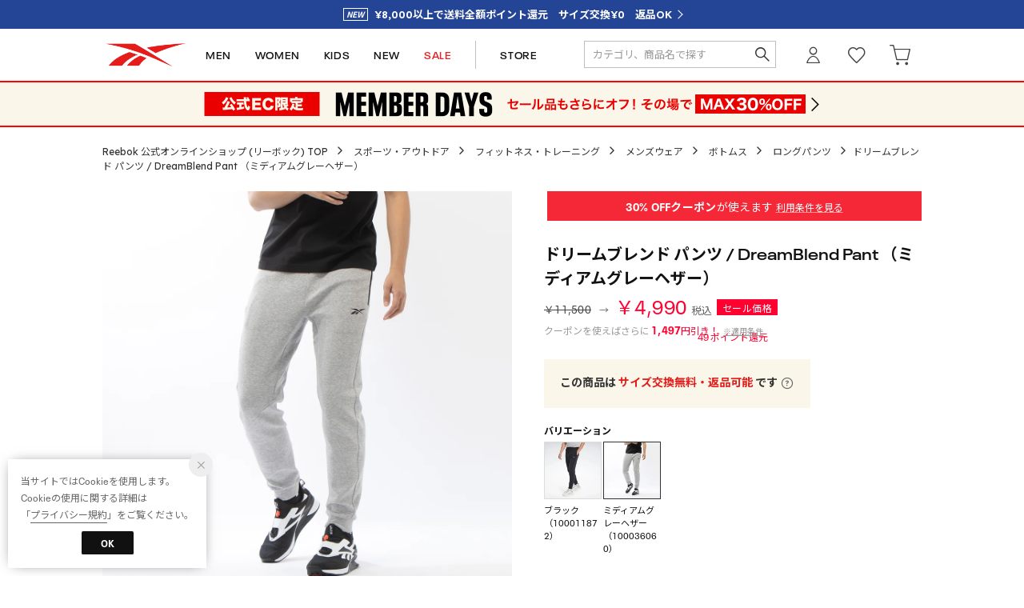

--- FILE ---
content_type: text/css
request_url: https://media.aws.locondo.jp/reebokstatic/common/css/pc/reebok_common-style.css?rev=e6bf53521b5f62494721bef1e44410d3a098fbd3_1768888271_491414
body_size: 63115
content:
:root {
  --black: #333;
  --text-light: #666;
  --text-pale: #999;
  --text-dark: #121212;
  --sale: #FF0030 !important;
  --fav: #ff5e74;
}

body {
  font-family: 'NeuePlakText', 'Lexend', 'Noto Sans JP', "ヒラギノ角ゴ ProN", "Hiragino Kaku Gothic ProN", sans-serif;
  color: #121212;
}

/* // 最新のsafari用 */
_::-webkit-full-page-media,
_:future,
:root body {
  font-family: 'Lexend', 'Noto Sans JP', "ヒラギノ角ゴ ProN", "Hiragino Kaku Gothic ProN", sans-serif;
}

/* // 古いsafari用 */
@media screen and (-webkit-min-device-pixel-ratio:0) {
  ::i-block-chrome,
  body {
    font-family: 'Lexend', 'Noto Sans JP', "ヒラギノ角ゴ ProN", "Hiragino Kaku Gothic ProN", sans-serif;
  }
}

#content_banner h2 {
  letter-spacing: 0.15em;
}
.static_contents_title {
  font-size: 24px !important;
  font-weight: bold;
}
#terms p,
#terms ul,
#terms ol,
#terms dl,
.guide_content p,
.guide_content ul,
.guide_content ol,
.guide_content dl {
  line-height: 1.8;
}

/* common-base.css */
a {
  cursor: pointer;
}
form {
  font-family: 'Lato', 'Noto Sans JP', "ヒラギノ角ゴ ProN", "Hiragino Kaku Gothic ProN", sans-serif;
}
#catalog_list {
  font-family: 'NeuePlakText', 'Lexend', 'Noto Sans JP', "ヒラギノ角ゴ ProN", "Hiragino Kaku Gothic ProN", sans-serif;
}
.hero-text h3,
.topics-text-block h3,
.seriesname--en,
.series--since,
.ranking_contents--nav,
.list_trendword,
.newslater-title,
.complete__header--ttl {
  font-family: 'NeuePlakWide', 'Oswald', 'Lexend', 'Lato', 'Noto Sans JP', "ヒラギノ角ゴ ProN", "Hiragino Kaku Gothic ProN", sans-serif;
}


/*----------------------------------------------------------------------------
  Color
----------------------------------------------------------------------------*/
/* common-boem_style.css */
.register a,
.refund_actionFooter a {
  background-color: #121212;
}
.wancoModal_btn {
  color: #E41D18;
  border: 1px solid #E41D18;
}
span.trg-errorMailMsg-remodal {
  color: #E41D18;
  border-bottom: 1px solid #E41D18;
}
button.button {
  background: #121212;
}
.btn-or {
  background: #121212;
  border-color: #121212;
}
.btn-wh {
  color: #E41D18 !important;
  border-color: #E41D18;
}
.page-404 .btnToppage {
  background-color: #121212;
  border: 1px solid #121212;
}
.locondo-checkbox label:hover:before {
  border-right: 2px solid #E41D18;
  border-bottom: 2px solid #E41D18;
}
.locondo-checkbox input[type=checkbox]:checked+label:after {
  background: #E41D1B;
}
.locondo-checkbox.is-checked>label:after {
  background: #E41D18;
}
.wancoModal_btn.wancoModal_btn-login {
  background-color: #121212;
}
.wancoModal_selectCategory_toOrderHistory {
  background-color: #121212;
}
.pagetop {
  position: absolute;
}
.pagetop a {
  background: #244496;
  z-index: 1;
}
#contents_ver4.customer-register-complete .btnToppage {
  background-color: #121212;
  border: 1px solid #121212;
}

/* content-catalog.css */
.catalog_purchase_history-list-btn a {
  border: 1px solid #E41D18;
  color: #E41D18;
}
.breadcrumbs button {
  color: #E41D18;
}
button.favoriteBrand-btn-add span:before,
button.favoriteBrand-btn-del span:before,
button.favoriteBrand-btn-login span:before {
  color: #E41D18;
}
.breadcrumbs button.favoriteBrand-btn-del {
  color: #E41D18;
}
.favoritebrand_alert_container a {
  color: #E41D18;
}
.favoritebrand_alert_btn a {
  background: #121212 url(//media.aws.locondo.jp/contents/img/pc/btn_fav_inner_arrow.png) no-repeat 138px 16px;
}
.muteLoading p a {
  color: #E41D18;
}
#right_content .favoriteBrand-btn button {
  color: #E41D18;
}
#right_content .favoriteBrand-btn button::before {
  color: #E41D18;
}
#right_content .brand_explanation a.more {
  color: #E41D18;
}
#left_navi .noUi-connect,
.search-filter .noUi-connect {
  background: #121212;
}
.FastDelivery input[type=checkbox]:checked+.FastDeliveryLabel+label {
  background: #E41D18;
}
.FastDelivery input[type=checkbox]:checked+.FastDeliveryLabel+label:before {
  border: 1px solid #E41D18;
}
.boxToLogin .heading strong {
  color: #E41D18;
}
.boxToLogin .btn-login a {
  background-color: #121212;
}
.favoriteSimilarities .heading .feedbackTxt {
  color: #121212;
}
.favoriteSimilarities .heading .toMypage {
  color: #fff;
  border: none;
  background: #244496;
}
.filter_returns_btn input {
  color: #E41D18;
  border: 1px solid #E41D18;
}
.filter_offRate_btn input {
  color: #E41D18;
  border: 1px solid #E41D18;
}
.filter_searchWord_btn input {
  color: #E41D18;
  border: 1px solid #E41D18;
}
#left_navi .filter_list.more_brandlist li a.modalLink.brand_select_name,
.search-filter .filter_list.more_brandlist li a.modalLink.brand_select_name {
  color: #E41D18;
}
.fav-brand_list a.btn_fav-brand {
  color: #E41D18;
  border: 1px solid #E41D18;
}
#left_navi .filter_list li a.modalLinkBrand,
.search-filter .filter_list li a.modalLinkBrand {
  color: #E41D18;
}
.no-result-favBrand-head {
  color: #E41D18;
}
.no-result-favBrand-cta a {
  color: #E41D18;
  border: 1px solid #E41D18;
}
.tippy-tooltip .tippy-content a {
  color: #E41D18;
}
.filter_color_btn input {
  color: #E41D18;
  border: 1px solid #E41D18;
}
.select_condition {
  border: 1px solid #121212;
}
.select_condition h3 {
  color: #121212;
}
.detail_condition li label {
  color: #121212;
}
.wrap_filter.MysizeFilter.MysizeFilterOn {
  border: 2px solid #E41D18;
}
.btn_MysizeFilter a.btn_Primary {
  color: #E41D18;
  border: 1px solid #E41D18;
}
.btn_MysizeFilter a.btn_Secondary {
  background: #E41D18;
}
.btn_MysizeFilter a.btn_tertiary:hover {
  border: 1px solid #E41D18;
  color: #E41D18;
}
.register_edit1 .inputBox td input:focus,
.register_edit1 .inputBox td select:focus {
  border-color: #121212;
}
.register_edit1 .ui-state-active,
.register_edit1 .ui-widget-content .ui-state-active,
.register_edit1 .ui-widget-header .ui-state-active,
.register_edit1 a.ui-button:active,
.register_edit1 .ui-button:active,
.register_edit1 .ui-button.ui-state-active:hover {
  background: #121212;
}
.registAgree #terms_message a {
  color: #E41D18;
}
.registAgree-checkbox input[type=checkbox]:checked+label:after {
  background: #E41D18;
}
.registAgree-checkbox.is-checked>label:after {
  background: #E41D18;
}
.modal_terms.remodal .remodal-close_bottom,
.modal_privacy.remodal .remodal-close_bottom {
  border: 1px solid #E41D18;
  color: #E41D18;
}

/* content-waiting.css */
.waiting-detail_wrap .waiting-time-info {
  color: #E41D18;
}
.waiting-detail_wrap .waiting-time-note a {
  color: #E41D18;
}
.waiting-time-note a {
  color: #E41D18;
}
.waiting-detail_wrap .finish-waiting-time-info {
  color: #E41D18;
}

/* content-mypage.css */
#note_phantomOrder{
  display: none !important;
}
.wanco_newMessage {
  border: 1px solid #E41D18;
  background-color: #E41D18;
}
.status_point a strong {
  color: #E41D18 !important;
}
.topSection_btnDeliveryStatus {
  color: #E41D18 !important;
  border: 1px solid #E41D18;
}
#mypage_right_contents .topSection_btnDeliveryStatus a {
  color: #E41D18;
}
.wancoModal.scatchAccount .wancoModal_btnContactUrl {
  background: #121212;
}
.wancoModal_text-cancelElement {
  color: #E41D18;
}
#mypage_right_contents .returnInfoLink a {
  color: #E41D18;
}
#mypage_right_contents .returnInfoLink a:after {
  border-top: 1px solid #E41D18;
  border-right: 1px solid #E41D18;
}
.favorite-list .link-mailmagazine {
  color: #E41D18 !important;
}
.favorite-brand .brand-list .link-brand-edit,
.mypage-mailmagazine .wrap-brand-list .link-brand-edit {
  color: #E41D18 !important;
}
#mypage_right_contents #brand_list_items a:hover {
  color: #E41D18;
}
.favorite-brand .btn-edit {
  color: #E41D18 !important;
}
.btn-or {
  background: #121212;
  border-color: #121212;
}
#mypage_right_contents span.muteBrandName a:hover {
  color: #E41D18;
}
.muteAllClear {
  color: #E41D18;
}
#mypage_right_contents .point_info .mypage_user-point a {
  color: #E41D18;
}
.mypage_main#contents_ver4 .wanco_newMessage {
  color: #E41D18;
  border: 1px solid #E41D18;
}
.mypage_main#contents_ver4 .wanco_newMessage:after {
  border: 1px solid #E41D18;
}
.rev_point_lead strong {
  color: #E41D18;
}
.post_alert_container a {
  color: #E41D18 !important;
  border: 1px solid #E41D18;
}
a.post_alert_btn_next {
  background: #121212;
}
.mypage_review-history .review_info li.buy {
  color: #E41D18;
}
.mypage_review-history .reviews_title_right a {
  color: #E41D18;
  border: 1px solid #E41D18;
}
.mypage_review-history .buy {
  color: #E41D18;
}
.mypage_review-history #link_more_review a {
  color: #E41D18;
}
.wanco_statusIcon-unread {
  background: #121212;
}
.wancoChat_head_openBtn:after {
  border-right: 1px solid #E41D18;
  border-bottom: 1px solid #E41D18;
}
.wancoChat_message_text a {
  color: #E41D18;
}
.wancoChat_message_linkList {
  background: #121212;
}
.favorite_list .favoriteList_item_feedback .buttonToCart a {
  color: #E41D18 !important;
  border: 1px solid #E41D18;
}
.favorite_list .favoriteList_item_feedback .feedbackText {
  color: #19A9A4;
}
.addCart_error .btnToCart a {
  background-color: #121212;
}

/* content-contact.css */
.faq_title h1:before {
  color: #E41D18;
}
.faq_content .question dt {
  color: #E41D18;
}
.faq_content .open {
  color: #E41D18;
}
.faq_content .open dd {
  color: #E41D18;
}
.faq_content .answer div a {
  color: #E41D18;
}
.faq_inquiry ul li:before {
  color: #E41D18;
}

/* content-brand_list.css */
#shop-list a:hover p,
#shop-list a:hover p.shop-name {
  color: #E41D18 !important;
}
.before_login h3 {
  color: #E41D18;
}
.logged_in h3 {
  color: #E41D18;
}
.logged_in input.on {
  border: 1px solid #E41D18;
  color: #E41D18;
}
.brand_alert_container a {
  color: #E41D18;
}
.brand_alert_container .brand_alert_btn a {
  color: #E41D18;
}

/* contetnt-mypage-return.css */
.bank_accounts {
  color: #E41D18;
}
.bank_accounts a {
  background: #121212;
}
.mypageOrange {
  color: #E41D18;
}
.commoditySection.is-active {
  border: 3px solid #E41D18;
}
.commoditySection__info__txt--msg {
  color: #E41D18;
}
.return__method--notice {
  color: #E41D18;
}
#mypage_right_contents .return__contact a {
  color: #E41D18;
}
.completeInfo--btn a {
  background: #121212;
}
#mypage_right_contents .completeInfo h3 {
  color: #E41D18;
}
.completeInfo h4 {
  border: 1px solid #E41D18;
}
.completeInfo h4 span {
  color: #E41D18;
}
.order_return a {
  background: #121212;
  border: 1px solid #121212;
}
.return__method__rawson--notice h3 {
  color: #E41D18 !important;
}
.js-return-tab li .smari-special {
  color: #E41D18;
}
a.blank-link {
  color: #E41D18 !important;
}
.mypage-return-reason .back_link a {
  color: #E41D18 !important;
  border: none !important;
}

/* contetnt-order.css */
.btn-confirm {
  background: #121212;
}
.payment_security a {
  color: #E41D18;
}
.gift_message .processing_message a,
.gift_message .large_delivery_message a {
  color: #E41D18;
}
.address_notice_txt {
  color: #E41D18;
}
.pointback_txt {
  color: #FF4A4A !important;
  font-weight: 600 !important;
  font-family: 'Noto Sans JP', "ヒラギノ角ゴ ProN", "Hiragino Kaku Gothic ProN", sans-serif;
  font-size: 12px !important;
  margin: 0px 18px 15px 8px !important;
  padding: 6px;
  text-align: center;
  letter-spacing: .02em;
  background: #ffeeeb;
}
.total_table .red {
  color: #E41D18;
}
.back_points {
  color: #FF4A4A;
  font-size: 10px !important;
  background: hsl(11deg 100% 96%);
  padding: 3px 5px;
}
.payment_postpay.payment_input_form .notice_sup .linkToGuide {
  color: #E41D18;
}
.complete p a {
  color: #E41D18;
}
#complete .back-to-shopping a {
  border: 1px solid #244496;
  color: #244496;
}
.magaseekMsg a:hover {
  color: #E41D18;
}
.ordernoLink a {
  color: #E41D18;
}
.ordernoLink a:after {
  border-top: 1px solid #E41D18;
  border-right: 1px solid #E41D18;
}
.attentionorder {
  color: #244496;
}
.complete_ttl {
  color: #244496;
}
.cctr-trg a:link,
.cctr-trg a:visited {
  color: #E41D18;
}
.modal-cctr p.cctr_leadTxt a,
.modal-cctr p.cctr_leadTxt a:link {
  color: #244496;
}
.modal-cctr-leadTxt a:link,
.modal-cctr-leadTxt a:visited {
  color: #244496;
}
.cctr-selected-btn a {
  color: #244496;
}
.cctr-selected-btn a:hover {
  box-shadow: 0px 0px 0px 3px #244496 inset;
}
.cctr-selected-btn a:after {
  background: #121212;
}
.cctr-selected-btn h4 {
  color: #244496;
}
.cctr-selected-btn p {
  color: #244496;
}
.store-info.is-active {
  box-shadow: 0px 0px 0px 3px #121212 inset;
}
.store-info.is-active .store_name {
  color: #244496;
}
.store-info.is-active span {
  color: #244496;
}
.result-cctr--search {
  background-color: #121212;
  border: 2px solid #121212;
}

/* content-brand_list.css */
.before_login a {
  background: #121212;
}
input.btn_confirm {
  background: #121212;
  border: 1px solid #121212;
}

/* content-top.css */
.brand_alert_btn a {
  background: #121212 url(//media.aws.locondo.jp/contents/img/pc/btn_fav_inner_arrow.png) no-repeat 138px 16px;
}
.wrapContent a {
  color: #0000;
}
.wrapContent a:hover {
  color: #E41D18;
}
.wrapContent .lc-item a:hover {
  color: inherit;
}
.wrapContent .link_block a {
  color: #E41D18;
}
.wrapContent .rank_subtitle a {
  color: #E41D18;
}
.ranking-block .btn_view a {
  border: 1px solid #E41D18;
}
.fwTop .wrapContent .btn_view a {
  color: #E41D18;
}
.fwTop .wrapContent .btn_view a:after {
  border-color: #E41D18;
}
.section-myBrand .headingSub {
  color: #E41D18;
}
#category_ranking .headingSub {
  color: #E41D18;
}
.section-myBrand .addMybrand a {
  background-color: #121212;
}
.section-myBrand .ranking-btnToMypage a {
  color: #E41D18;
}
.ranking-genderButton .button-item input:checked+label {
  color: #E41D18;
}

/* content-info.css */
#usage_guide h3 {
  border-top: 1px solid #B6B6B5;
}
.guide_content .howToChangeSize_trg,
.guide_content .howToReturn_trg {
  color: #244496;
  background-color: #FAF6E9 !important;
  font-weight: 600;
}
.guide_content .howToChangeSize_trg:after,
.guide_content .howToReturn_trg:after {
  background-color: #244496 !important;
}

/* content-login.css */
.registered_users a {
  color: #E41D18;
}
button#login_btn {
  background-color: #121212;
}
button#new_btn {
  color: #121212 !important;
  border: 1px solid #121212 !important;
}
#is_logout #btn_login a {
  background: #121212;
}
.suggest_searchHistory .indexItemHeading .displayAll {
  color: #E41D18;
}
.legacy_member_info {
  background-color: #FAF6E9 !important;
}
.important_icon {
  color: #fff;
  background-color: #E41D1B !important;
  border-radius: 2px !important;
  padding: 2px 6px !important;
  font-weight: bold;
  font-size: 12px;
  margin-right: 8px;
}
.legacy_member_info a.password-reset {
  background: #244496 !important;
  color: #fff;
  text-decoration: none;
  padding: 6px 10px !important;
  display: inline-block;
  border-radius: 2px !important;
  margin: 4px 0 0 0;
  font-weight: 600;
}

/* content-cart.css */
.new_steplink button {
  background: #121212;
  font-weight: 600;
}
.product-name a:hover {
  color: #E41D18;
}
#cart .notice-free-shipping {
  color: #E41D18;
  background-attachment: #fff;
}
#cart .notice-free-shipping a {
  color: #E41D18;
}
.back_link a {
  color: #888;
  border: 1px solid #888;
}
.new_toreg a {
  border: 1px solid #E41D18;
  color: #E41D18;
}
.splitShipment_cart_date h3 {
  color: #244496;
}
.splitShipment_switcher_nav button.uk-active {
  color: #244496 !important;
}
.splitShipment_cart_date_note .lc-u-text-danger,
.singleShipment_cart_date_note .lc-u-text-danger {
  color: #244496 !important;
}

/* content-review.css */
#review .user_info button {
  color: #E41D18;
}
.confirm_after .review_design span,
.confirm_after .review_quality span,
.confirm_after .review_comfortably span {
  color: #E41D18;
}
#review_btn button.fix {
  border: 1px solid #000;
  color: #000;
}
.confirm_after #review_btn button.button {
  border: 1px solid #000;
}
.about_point {
  color: #E41D18;
}
#review .buttons-set .back-link a {
  color: #121212;
}
.review_edit_conf {
  display: flex;
}

/* content-product.css */
.txt_buyed_item_description a:link,
.txt_buyed_item_description a:visited {
  color: #E41D18;
}
.related_brand dd a:hover,
.delivery_time a:hover,
.fav_result a:hover {
  color: #E41D18;
}
.delivery_date_wrap {
  display: inline-block !important;
  padding: 20px !important;
  background: #FAF6E9;
}
.locondo_bg .insertto {
  color: #E41D18;
}
.locondo_bg .insertto {
  color: #E41D18;
}
.reserve_item {
  color: #E41D18;
}
#delivery_date .free .linkToAbout:hover {
  color: #E41D18;
}
.shopping_cantrol .cartin {
  background-color: #121212;
}
.shopping_cantrol .order .reserve {
  background-color: #121212;
}
.shopping_cantrol .unsalable {
  color: #121212;
  border: 1px solid #121212;
}
.link_return_report a:hover {
  color: #E41D18;
}
.wrap_linkSizeGuide_snsButtons .link_size_guide a:before {
  color: #E41D18;
}
.fav_alert_container a {
  color: #E41D18;
}
.fav_alert_btn a {
  background: #121212 url(//media.aws.locondo.jp/contents/img/pc/btn_fav_inner_arrow.png) no-repeat 138px 16px;
}
.fav_count_txt:before {
  color: #ff5e74;
}
p.fav_info_txt strong {
  color: #ff5e74;
}
#related_product .list-item a:hover p {
  color: #E41D18;
}
.review_info li.buy {
  color: #E41D18;
}
.reviews_title_right a {
  color: #E41D18;
  border: 1px solid #E41D18;
}
#user_reviews .buy {
  color: #E41D18;
}
#link_more_review a {
  color: #E41D18;
}
.post_alert_container a {
  color: #E41D18;
  border: 1px solid #E41D18;
}
a.post_alert_btn_next {
  background: #121212;
}
.btn_view_more a {
  color: #E41D18;
}
.size-report--fix,
.size-report-breakdown--fix:before {
  background: #121212;
}
.product_main .same-commodity a strong {
  color: #E41D18;
}
.favoriteBrand .favoriteBrand-btn button {
  color: #E41D18;
  border: 1px solid #E41D18;
}
.favoriteBrand .favoriteBrand-btn button .icon-hert-outline:before {
  color: #E41D18;
}
.favoriteBrand-btn .tooltips {
  background: #E41D18;
}
.favoriteBrand-btn .tooltips:after {
  border-top: 12px solid #E41D18;
}
.remodal.favoriteBrand-login-modal .heading a {
  color: #E41D18;
}
.remodal.favoriteBrand-login-modal .btnToLogin {
  background: #121212;
  border: 1px solid #121212;
}
.remodal.favoriteBrand-feedback-modal .btn {
  color: #121212;
  border-bottom: 1px solid #121212;
}
.addCart_feedback .buttonToCart a {
  color: #121212;
  border: 1px solid #121212;
}
.addCart_feedback .feedbackText {
  color: #19A9A4;
}
.addCart_error_message .btnToCart a {
  border: 1px solid #121212;
  background-color: #121212;
}
.note_point,
.js-getPoint {
  color: #FF0030;
}


/*----------------------------------------------------------------------------
  Header
----------------------------------------------------------------------------*/
#nav_container_common .innerWrap {
  position: inherit;
}

/* Header Logo */
#header_top #header_ver5 h1 a {
  box-sizing: border-box;
  display: block;
  margin-left: 4px;
  width: 100px;
  height: 65px;
  text-indent: -9999px;
  background: url(https://media.aws.locondo.jp/reebokstatic/common/img/logo-reebok.png) 0 0 no-repeat;
  background-position: center;
  background-size: 100% auto;

}
.header-nav__list.fc-red {
  color: #E22126 !important;
}
/* .header-nav__list.fc-red>a:hover {
  border-bottom: 2px solid #E22126 !important;
} */
.header-nav__list>a:hover {
  border-bottom: none !important;
}
#user_cart .js-cartCount .inner,
#user_login .js-unreadMessageCount .inner {
  background: #E41D1B;
  box-shadow: 0px 5px 10px -5px #E41D1B;
  top: 14px;
  left: 32px;
}
#nav_container_common h1 {
  width: 104px;
}
#nav_container_common {
  background: #fff;
  border-bottom: none;
  border-bottom: 1px solid #121212;
}
.search_box {
  width: 240px;
}
.search_box .form-container #searchText {
  background: #fff;
  width: 240px;
  border: 1px solid #BFBFBF;
}
.header-nav__list {
  font-family: 'NeuePlakExtended', 'Oswald', 'Lexend', 'Lato', 'Noto Sans JP', "ヒラギノ角ゴ ProN", "Hiragino Kaku Gothic ProN", sans-serif;
  font-size: 12px;
  letter-spacing: .05em;
  color: #121212;
  font-weight: 600;
  padding: 0 15px;
}
.header-nav__list-category {
  padding: 0 15px;
  cursor: pointer;
}
.header-nav__list--store {
  display: flex;
}
.header-nav__list--store:before {
  content: '';
  display: block;
  height: 35px;
  border-left: 1px solid #BFBFBF;
  margin: 15px 30px 15px 0;
}
#nav_user {
  position: relative;
}
.header-nav__list-category>a {
  display: flex;
  align-items: center;
}

.header-nav__list-category>a .uk-icon {
  font-size: 10px;
  color: #BFBFBF;
  transform: scale(.85);
  display: none;
}
.header-nav__list-category:hover>a .uk-icon {
  color: #244496;
}
.header-nav__list>a:hover {
  border-bottom: none !important;
  color: #B6B6B5;
  opacity: 1 !important;
}

.header-nav__list.fc-red>a:hover {
  color: #dd7477;
}

/* ホバー */
.Dropdown .drop {
  visibility: hidden;
  cursor: default;
  position: absolute;
  top: 90%;
  left: 0px;
  box-sizing: border-box;
  z-index: 9999 !important;
  background: #fff;
  text-align: left;
  padding: 40px 20px;
  margin-left: 0;
  border: none;
  width: 100%;
  box-shadow: 0px 10px 10px -15px #777777;
  font-size: 12px;
  font-weight: 400;
  letter-spacing: 0;
  transition: .3s ease;
  opacity: 0;
}
.Dropdown:hover .drop {
  visibility: visible;
  transition-delay: 0.1s;
  -webkit-transition-delay: 0.1s;
  opacity: 1;
  top: 100%;
}
.Dropdown #is_logout.drop,
.Dropdown #is_login.drop {
  box-shadow: 0 5px 12px rgb(0 0 0 / 15%);
}
.drop_inner {
  display: flex;
  width: 1024px;
  margin: 0 auto;
}
.drop_inner_list {
  width: 185px;
  padding-right: 10px;
}
.drop_inner_bnr {
  width: 284px;
  margin-left: auto;
}
#nav_user .menu-item {
  margin-bottom: 20px !important;
}
#nav_user .menu-item a:hover {
  text-underline-offset: 4px
}

/* 23.05イレギュラー プレサマー */
.menu-limitedCoupon a {
  padding: 12px 16px;
  background: #FAF6E9 !important;
  color: #e41d1a;
  font-size: 13px;
  font-weight: bold;
  display: block;
  padding-left: 48px;
  position: relative;
}
.menu-limitedCoupon a:hover {
  color: #f1322f;
}
.menu-limitedCoupon a:before {
  content: "";
  display: block;
  width: 24px;
  height: 24px;
  background-image: url(//media.aws.locondo.jp/_assets/img/both/icon_present.svg);
  background-size: contain;
  background-repeat: no-repeat;
  background-position: center center;
  position: absolute;
  top: 50%;
  left: 16px;
  transform: translateY(-50%);
}
.fc-red {
  color: #E22126 !important;
}
.fc-blue {
  color: #244496 !important;
}

/* ノベルティ抽選 #102670 */
#nav_user .menu-notificationMenu.menu-lottery a {
  background: #FAF6E9;
}
#nav_user .menu-notificationMenu.menu-lottery a:hover {
  opacity: 0.8;
}

.header_info-service {
  font-family: 'Lexend', 'Noto Sans JP', "ヒラギノ角ゴ ProN", "Hiragino Kaku Gothic ProN", sans-serif;
  text-align: center;
  color: #fff;
  background: #244496;
  line-height: 1;
  font-size: 13px;
  padding: 10px;
  font-weight: 600;
}
.header_info-service_link {
  display: flex;
  justify-content: center;
  align-items: center;
}
.header_info-service_link::before {
  content: 'NEW';
  display: inline-block;
  border: 1px solid #fff;
  padding: 2px 4px 2px 3px;
  margin: 0 8px 0 0;
  color: #fff;
  font-size: 10px;
  font-family: 'Noto Sans JP', sans-serif;
  font-style: italic;
  font-weight: 700;
}
.header_info-service_link::after {
  content: '';
  display: inline-block;
  width: 8px;
  height: 8px;
  border-top: 1px solid #fff;
  border-right: 1px solid #fff;
  transform: rotate(45deg);
  margin: 0 0 0 4px;
}
.header_info-service_link:hover {
  opacity: .8;
}
#btn_login {
  padding: 20px;
}
#is_logout #btn_login a {
  height: 42px;
  line-height: 42px;
  font-weight: bold;
}
#btn_regi {
  text-align: center;
}

.Dropdown:hover .drop .drop_inner_list {
  animation-name: fadeDownAnime;
  animation-duration: 1s;
  animation-delay: 0s;
  animation-fill-mode: forwards;
  opacity: 0;
}
.Dropdown:hover .drop .drop_inner_list:nth-of-type(2) {
  animation-delay: .15s;
}
.Dropdown:hover .drop .drop_inner_list:nth-of-type(3) {
  animation-delay: .3s;
}
.Dropdown:hover .drop .drop_inner_list:nth-of-type(4) {
  animation-delay: .45s;
}
.Dropdown:hover .drop .drop_inner_bnr {
  animation-name: fadeDownAnime;
  animation-duration: 1s;
  animation-fill-mode: forwards;
  opacity: 0;
  animation-delay: .6s;
}

@keyframes fadeDownAnime {
  from {
    opacity: 0;
    transform: translateY(-20px);
  }
  to {
    opacity: 1;
    transform: translateY(0);
  }
}
ul.SuggestCommoditiesList li a span img {
  min-width: 44px;
}

#info_box_top {
  border-bottom: 0;
}
.breadcrumbs {
  font-family: 'Lexend', 'Noto Sans JP', "ヒラギノ角ゴ ProN", "Hiragino Kaku Gothic ProN", sans-serif;
}
.iconNotification {
  top: 20px;
  left: 40px;
}


/*----------------------------------------------------------------------------
  Footer
----------------------------------------------------------------------------*/
.footer {
  /* background: url(https://qamedia.aws.locondo.jp/reebokqastatic/common/img/footlogo-reebok.png) no-repeat;
  background-position: bottom 10px left 50%;
  background-size: 90% auto; */
  padding-top: 0;
  padding-bottom: 0;
  border-top: none;
  margin-top: 100px;
}
.footer .footer_box {
  border: none;
  background: #E41D1B;
  width: 100%;
  margin: 0 0;
  padding: 40px 0;
}
.newslater-title {
  font-size: 20px;
  font-weight: 800;
  color: #fff;
}
.footer_box .newslater-text {
  padding: 0px 0;
  font-size: 12px;
  letter-spacing: inherit;
  color: #fff;
}
.footer_box #newslater-form {
  margin-left: 20px;
}
.footer .mail input {
  width: 300px;
  margin: 0;
  border: none;
  background: #fff;
}
.footer .footer_box .button button {
  width: 60px;
  background: #121212;
  font-size: 12px;
  font-weight: 600;
}
.footer__contents {
  margin: 80px auto;
}
.footer__bottomLink li:after {
  background: none;
}

.footer__nav__list.sns .icon-instagram,
.footer__nav__list.sns .icon-youtube,
.footer__nav__list.sns .icon-twitter {
  background: #F2F2F2;
  width: 48px;
  height: 48px;
  display: flex;
  border-radius: 50%;
  align-items: center;
  justify-content: center;
}
.footer_siteinfo {
  color: #777;
  max-width: 760px;
  margin: 30px auto;
  padding: 20px;
  text-align: left;
  line-height: 1.75;
  border: 1px solid #ddd;
  background: rgba(255, 255, 255, .75);
}
.footer__copyright {
  font-size: 12px;
  color: #BFBFBF;
  font-weight: 400;
  line-height: 40px;
  background: #244496;
}

/* メルマガのみ会員フォームの下に注釈 #99451 */
.footer_box #newslater-form .newslater-note {
  color: #fff;
}
.footer_box #newslater-form .newslater-note a[target="_blank"]::after {
  background: #fff;
}


/*----------------------------------------------------------------------------
  Catalog
----------------------------------------------------------------------------*/
.about_category_explanation {
  display: none;
}
.catalogList .product-text .commodityName,
.catalogList .product-text .special_price,
.catalogList .product-text .regular_price {
  text-align: center;
}

/* カラーでまとめるを非表示 (ページャー時) */
/* .config-colortip_list {
  display: none;
} */

.config-colortip_list {
  padding: 0 0 6px 0;
  text-align: center;
}
.catalogList .icon_couponRate,
.catalogList .icon_discountRate,
.catalogList .icon_discountRate_timeSale {
  font-size: 11px !important;
  line-height: 20px !important;
}

.catalogList .product-text .commodityName {
  color:#999 !important;
}
.catalogList .product-text .regular_price,
.catalogList .product-text .special_price {
  font-size: 18px !important;
  line-height: 1;
  letter-spacing: 0 !important;
  font-weight: 400;
}
.special_price .lc-u-text-line-through {
  display: none !important;
}
.icon-favItemAdd {
  bottom: 6px !important;
  background-size: 22px auto !important;
}
.filter_price_btn input,
.filter_size_btn input,
.filter_multi_btn input,
.filter_multi input,
.filter_searchWord_btn input,
.filter_offRate_btn input,
.filter_color_btn input {
  background: #244496 !important;
}
.item-similarities .brand_name {
  display: none;
}

.modal_favItemAdd .item .btnFavItem:before,
.modal_favItemAdd .item .btnFavItem:after {
  background: url(https://media.aws.locondo.jp/_assets/img/both/icon_fav_product_black.png) !important;
  background-size: 30px auto !important;
  background-repeat: no-repeat !important;
  background-position: center top !important;
}
.modal_favItemAdd .item .btnFavItem.true:before,
.modal_favItemAdd .item .btnFavItem.true:after {
  background-position: center bottom !important;
}

/* カタログからOFF率表記隠す */
.catalogList .icon_discountRate,
.catalogList .icon_discountRate_timeSale,
.catalogList .icon_discountRate_secretSale {
  display: none !important;
}

/* ジェンダーコード */
.site_reebok .catalog_gender_M,
.site_reebok .catalog_gender_W,
.site_reebok .catalog_gender_U,
.site_reebok .catalog_gender_C,
.site_reebok .catalog_gender_B {
  text-align: center;
  padding: 6px 0 0 0;
  font-size: 12px;
  font-weight: 500;
  color: #aaa;
  display: block;
}
.catalog_gender_M::before {
  content: 'メンズ';
  display: inline-block;
}
.catalog_gender_W::before {
  content: 'ウィメンズ';
  display: inline-block;
}
.catalog_gender_U::before {
  content: 'ユニセックス';
  display: inline-block;
}
.catalog_gender_C::before {
  content: 'キッズ';
  display: inline-block;
}
.catalog_gender_B::before {
  content: 'ベビー';
  display: inline-block;
}

#left_navi .shoeWidth,
#left_navi .heelHeight,
#left_navi .heelShape,
#left_navi .tipShape,
#left_navi .shaftWidth,
.search-filter .shoeWidth,
.search-filter .heelHeight,
.search-filter .heelShape,
.search-filter .tipShape,
.search-filter .shaftWidth {
  display: none !important;
}
.site_reebok .catalogList .product-icon>li.icon_besthit,
.site_reebok #product_img .item-icons .icon_besthit{
  display: none;
}


/*----------------------------------------------------------------------------
  Commodity
----------------------------------------------------------------------------*/
.shoebox-caution {
  display: none !important;
}
.couponhead {
  display: block;
  font-size: 14px;
  padding: 8px 12px;
  text-align: center;
  background-color: #F42837 !important;
  color: #fff;
  width: auto !important;
  margin-left: 20px;
  margin-bottom: 24px;
}
.note_sizeGuige {
  display: none !important;
}

/* #rev_summary_block,
.rev_catalog_summary_block {
  display: block !important;
  margin-top: 10px !important;
} */

.shopping_cantrol table {
  width: 100% !important;
}
.shopping_cantrol table tr:first-child .fav {
  visibility: hidden;
}
.shopping_cantrol .fav {
  width: 42px !important;
}
#product_detail {
  padding-left: 16px !important;
}
#product_contents .product_thumb li:hover {
  border: none;
}
#product_contents .product_thumb li:hover img {
  opacity: .75;
}
#product_contents .product_thumb_item .popupRelatedStock {
  bottom: 120px;
  background: #f2f2f2;
}
.product_thumb_item .popupRelatedStock:after {
  background: #f2f2f2 !important;
}

#product_detail_header {
  background-color: #fff !important;
  text-align: left !important;
  padding: 0 !important;
}
.shopping_cantrol_wrap {
  background-color: #fff !important;
  padding: 0 !important;
}
#product_detail .price_box .lc-flexBox--center {
  -webkit-box-pack: inherit;
  -webkit-justify-content: inherit;
  justify-content: inherit;
}
#product_detail .commodityName {
  font-size: 20px !important;
  color: #121212 !important;
  font-weight: 600 !important;
  font-family: 'NeuePlakExtended', 'Oswald', 'Lexend', 'Lato', 'Noto Sans JP', "ヒラギノ角ゴ ProN", "Hiragino Kaku Gothic ProN", sans-serif;
}
#price_point .discountedPrice:before {
  display: none !important;
}
.delivery_date_wrap ul {
  margin-bottom: 0 !important;
}
.insertto.primary {
  color: #E41D1B;
}
#product_detail .related_shopLink {
  display: none;
}
#reco_product h2.product-reco,
#reco_topsellers h2.product-reco,
#history_item h2.product-reco,
#concierge-reviews h2.product-concierge_review,
.product_main #recommend__coordinate h2,
.product_main #related_product h3 {
  font-size: 18px;
  color: #121212 !important;
  font-weight: 600 !important;
}
#product_detail_bottom h3,
.product_table h3 {
  color: #121212 !important;
  font-weight: 500 !important;
  font-size: 16px !important;
}
.hasShopStock.shopping_cantrol .size {
  width: 68px !important;
  padding-right: 8px !important;
}
.hasShopStock.shopping_cantrol .stok {
  padding-right: 8px !important;
  width: 75px !important;
  font-size: 12px !important;
}
.shopping_cantrol .cartin span {
  font-weight: 600;
}
.shopping_cantrol .outofstock {
  color: #bbb !important;
  background-color: #eee !important;
  border-radius: 4px !important;
}
.shopping_cantrol .beforeSale {
  color: #bbb !important;
  background-color: #eee !important;
  border-radius: 4px !important;
}
.hasShopStock.shopping_cantrol .storestock .storestock_disable_btn {
  border: 1px solid #eee !important;
  color: #bbb !important;
  background-color: #eee !important;
  border-radius: 4px !important;
  font-size: 12px !important;
  padding: 0 !important;
  margin-left: 10px ! important;
}
.hasShopStock.shopping_cantrol .storestock .trgShowStorestock {
  color: #121212 !important;
  background-color: #fff !important;
  border-radius: 4px !important;
  font-size: 12px !important;
  padding: 0 !important;
  margin-left: 10px ! important;
  font-weight: 400 !important;
  border: 1px solid #121212 !important;
}
.shopStock-modal_headTitle {
  text-align: center !important;
  padding: 0 0 20px 0 !important;
}
.stockShop_MapLink {
  background: #244496 !important;
  color: #fff !important;
  padding: 4px 8px !important;
  border: none !important;
}
.PrefectureWrap {
  border-bottom: 1px solid #ddd;
}
.shopStockProduct_img {
  padding: 0 !important;
}
.shopping_cantrol .fav_regist,
.shopping_cantrol .fav_already {
  width: 32px !important;
  height: 32px !important;
}
.shopping_cantrol .fav_regist:before {
  font-size: 30px !important;
  color: #121212 !important;
}
.shopping_cantrol .fav_regist:hover:before {
  color: #FF5E74 !important;
}
.shopping_cantrol .fav_already:before {
  font-size: 30px !important;
}
.fav_alert_container h4 {
  font-size: 16px !important;
  margin-bottom: 20px !important;
  font-weight: 600;
}
.fav_alert_container a {
  text-underline-offset: 6px;
}

.product_table li a,
.product_table td a {
  padding-bottom: 0 !important;
}
#product_contents #reco_topsellers,
#product_contents #history_item {
  padding-bottom: 0;
}
#imgIndex-modal.remodal {
  border-radius: 0;
}
#reco_product #reco li a .commodity_name {
  margin: 0 !important;
}
.product_detail_reco ul li .old_price {
  display: none;
}
.product_detail_reco span[id^="product-price-"] {
  font-size: 14px !important;
}

#user_reviews h2.product-review {
  margin-bottom: 15px;
  font-size: 18px;
  color: #121212 !important;
  font-weight: 600 !important;
}

.buttonBox {
  background: #244496;
}

/* キャンペーンエリア */
#product_contents #cpn-block {
  width: 1024px;
  font-size: 13px;
  line-height: 1.8;
  padding: 30px;
  background-color: #faf6e9;
  color: #333;
}
#product_contents #cpn-block .cpn-title {
  font-weight: bold;
  font-size: 18px;
  margin-bottom: 20px;
}
#product_contents #cpn-block .cpn-subtitle {
  font-size: 14px;
  margin-bottom: 3px;
}
#product_contents #cpn-block .cpn-text {
  margin-bottom: 1em;
}
#product_contents #cpn-block .cpn-text a {
  text-decoration: underline;
  text-underline-offset: 3px;
}
#product_contents #cpn-block .cpn-text a:hover {
  text-decoration: none;
}
#product_contents #cpn-block small {
  font-size: 12px;
}
#product_contents #cpn-block .cpn-rules {
  margin-bottom: 20px;
  list-style-type: disc;
  padding-left: 20px;
}
#product_contents #cpn-block .cpn-img {
  margin: 20px 0;
  display: flex;
  justify-content: flex-start;
  vertical-align: bottom;
  flex-wrap: wrap;
  gap: 1px;
}
#product_contents #cpn-block .cpn-img img {
  width: 320px;
  max-width: 100%;
}

/* レコメンド */
/* 
#related_product li.list-item .item-price {

}
#product_contents #reco_product li,
#reco_topsellers #category_ranking_list li,
#reco_topsellers #brand_ranking_list li {
} 
*/
#reco_topsellers #category_ranking_list li,
#reco_topsellers #brand_ranking_list li {
  width: calc((100% - 50px)/6);
}
#reco_topsellers #category_ranking_list li:last-of-type,
#reco_topsellers #brand_ranking_list li:last-of-type {
  margin-right: 0;
}
#history_item #history ul li {
  width: calc((100% - 45px)/10);
}

.more-views li {
  width: 64px !important;
  height: 64px !important;
  padding: 0 1px 1px 0;
}
.more-views li img {
  width: 100%;
  height: auto;
}

#user_locondoreviews .review_button_bottom{
  display: none;
}
#locondo_rev_contents_block h2.product-review{
  color: #121212 !important;
  font-weight: 600 !important;
  font-family: 'Noto Sans JP';
}


/* 25.06 個別運用開始 */
.couponInfo-item[data-couponcode="MEMBER250740rb"] .reebok__posCoupon--flag{
  display: none;
}


/*----------------------------------------------------------------------------
  カート オーダー
----------------------------------------------------------------------------*/
.cartStatus.splitcartStatus {
  display: none !important;
}
#cart .lc-u-title {
  font-size: 26px !important;
  font-weight: 600;
}
.cart_list .cart-price .price {
  font-weight: 600 !important;
  letter-spacing: 0 !important;
}
.orderPrice-table .grandTotal th,
.orderPrice-table .grandTotal td {
  font-weight: 700 !important;
  letter-spacing: 0 !important;
}
#cart .lc-u-h2 {
  font-weight: 600;
}

#cart_ranking .lc-row__scrollContent,
#fav .lc-row__scrollContent,
#cartRemind .lc-row__scrollContent {
  width: calc((100% - 15px*6)/7);
}
#cart_ranking .lc-row__scrollContent:last-of-type,
#fav .lc-row__scrollContent:last-of-type,
#cartRemind .lc-row__scrollContent:last-of-type {
  margin-right: 0;
}

#cart_ranking .lc-item__price__old,
#fav .lc-item__price__old,
#cartRemind .lc-item__price__old {
  display: none;
}
#cartRemind .lc-item__commodityName+span {
  font-size: 13px;
  margin-top: 3px;
  display: inline-block;
  color: #121212;
}

.couponContainer {
  background-color: #faf6e9 !important;
}
.couponContainer .text:before {
  width: 1.4em !important;
  height: 1.4em !important;
  line-height: 1.6em !important;
}
#order_confirm .statusBlock {
  width: 700px !important;
}
#order_confirm .resultBlock {
  width: 310px !important;
}
#order_confirm .btn-confirm {
  width: 270px !important;
}
#order_confirm .delivery_date .deliveryMethoddiv,
#order_confirm .delivery_date .deliveryMethoddivdisabled {
  width: 260px !important;
  margin: 0px 0 14px 10px !important;
}
#order_confirm .deliveryAppointedDateDiv,
#order_confirm .deliveryAppointedDatetimeDiv01,
#order_confirm .deliveryAppointedDatetimeDiv02,
#order_confirm .deliveryAppointedDatetimeDiv05 {
  padding-top: 16px !important;
}
.cant_cctr_Txt {
  color: #888 !important;
}
#order_confirm .deliveryMethoddiv label,
#order_confirm .deliveryMethoddivdisabled label {
  width: 210px;
}

/* カート ログアウト状態のボタン */
.additionalItemlink .newregistBtn {
  margin-top: 10px;
}
/* カート ショッピングバッグモーダル */
.remodal.gift_shoppingbagModal{
  padding: 40px;
  border-radius: 0;
}
.gift_shoppingbagModal button.AdditionalItems_remodal-close:before {
  border: 0;
  background-color: transparent;
  font-size: 50px;
  top: 35px;
  right: 30px;
  left: unset;
}
.gift_shoppingbagModal .AdditionalGiftModalLeadText {
  font-size: 22px;
  font-weight: bold;
  line-height: 1.5;
  display: block;
  margin: 0 auto 20px;
}
.gift_shoppingbagModal #AdditionalGift_shoppingbag img {
  width: 100%;
  margin-bottom: 25px;
}
.gift_shoppingbagModal .AdditionalGift_textWrap {
  display: flex;
  justify-content: space-between;
  align-items: flex-start;
  padding-bottom: 25px;
  margin-bottom: 40px;
  margin-top: 20px;
  border-bottom: 1px solid #DEDEDE;
  padding-right: 5px;
  padding-left: 5px;
}
.gift_shoppingbagModal .buttonAddGift .button {
  display: block;
  box-sizing: border-box;
  width: 100%;
  height: 40px;
  line-height: 39px;
  text-align: center;
  font-size: 13px;
  text-decoration: none !important;
  color: #244496 !important;
  border: 1px solid #244496;
  border-radius: 2px;
  padding: 0 30px;
  cursor: pointer;
}
.gift_shoppingbagModal .AdditionalGift_detailText {
  text-align: left;
  font-size: 12px;
  color: #727272;
  padding: 0 5px;
}
.gift_shoppingbagModal .AdditionalGift_giftDetail {
  text-align: left;
  font-size: 14px;
}
.gift_shoppingbagModal .AdditionalGift_giftDetail a {
  color: #244496 !important;
  display: inline-block;
  margin-left: 10px;
  text-underline-offset: 3px;
  text-decoration: underline !important;
}
.gift_shoppingbagModal .AdditionalGift_giftDetail .price {
  font-weight: 700;
  font-size: 15px;
}
.remodal.gift_shoppingbagModal .modal_new_step button {
  width: 260px;
  height: auto;
  display: block;
  line-height: 100%;
  background: none;
  border-radius: 2px;
  border: 0;
  background-color: #333333;
  font-size: 16px;
  color: #fff;
  text-align: center;
  text-indent: 0;
  padding: 18px 0;
}

/*----------------------------------------------------------------------------
  マイページ
----------------------------------------------------------------------------*/
#mypage_right_contents h2 {
  display: flex;
  justify-content: flex-start;
  align-items: center;
}
.mypage_pointinfo_wrap {
  padding: 30px !important;
}
.mypage_pointinfo_wrap .icon-A50-usr-outline {
  display: none !important;
}
.member_rank_RankWrap,
.mypage_pointinfo_pointdetail {
  font-size: 15px;
  line-height: 1.75;
}
.member_rank_RankWrap a,
.mypage_pointinfo_pointdetail a {
  margin-left: 10px !important;
  font-size: 12px !important;
  background: #121212;
  padding: 2px 6px;
  text-decoration: none !important;
  border-radius: 2px;
  color: #fff !important;
  font-weight: 600;
}
.member_rank_RankWrap a:hover,
.mypage_pointinfo_pointdetail a:hover {
  background: #000;
}
.mypage_rank_headline,
.mypage_point_headline {
  color: #B6B6B5;
  display: inline-block;
  font-size: 12px;
  margin-bottom: 10px;
}
.mypage_pointinfo_name {
  font-size: 24px !important;
}
.mypage_pointinfo_name {
  display: flex;
  align-items: center;
}
.reebokonemenbe-badge {
  background: #E41D1B !important;
  color: #fff !important;
  padding: 2px 4px;
  font-size: 10px;
  margin-left: 8px;
  text-decoration: none !important;
  font-weight: 600;
}
.reebokonemenber {
  background: #E41D1B;
  color: #fff;
  padding: 8px 15px;
  font-weight: 700;
  font-size: 13px;
  display: flex;
  align-items: center;
}
.reebokonemenber a {
  margin-left: auto;
  background: #fff;
  padding: 1px 4px;
  color: #E41D1B !important;
  border-radius: 2px;
  text-decoration: none !important;
  font-weight: 600;
  font-size: 11px;
}
.reebokonemenber a:hover {
  opacity: .75;
}
.bnr-ambassadors {
  margin: 60px 0 0 0;
}
#mypage_right_contents .status_point {
  margin: 0 0 16px 0;
}

/* リッチマイページの移植 */
.status_point-review_Wrap {
  display: flex;
  justify-content: space-between;
}

/* ランク */
.locondoClubModal-kuji {
  display: block !important;
}
.mypage_locondoClub {
  background-color: #ddd;
  position: relative;
  text-align: center;
  margin-bottom: 16px;
  padding: 20px;
}
.mypage_locondoClub .innerWrap {
  position: relative;
  z-index: 1;
  opacity: 1;
  animation: drawText 1s ease-in-out;
}
.mypage_locondoClub .heading {
  display: block;
  font-family: 'Gill Sans', sans-serif;
  font-size: 18px;
  font-weight: 500;
  line-height: 1;
  letter-spacing: 0.1rem;
  margin-bottom: 4px;
}
.mypage_locondoClub .currentRank {
  color: #fff;
  display: block;
  font-family: 'Gill Sans', sans-serif;
  font-size: 64px;
  letter-spacing: 0.15rem;
  line-height: 1;
  margin: 0 0 8px 0;
  animation: drawText .8s ease-in-out;
}
.mypage_locondoClub.customerGroup-5 .currentRank {
  color: #dcdce6;
}
.mypage_locondoClub .note {
  color: #222;
  display: inline-block;
  font-size: 13px;
}
.mypage_locondoClub .note .currentRank {
  color: inherit;
  display: inline-block;
  font-size: inherit;
  line-height: 1;
  margin: 0;
}
.mypage_locondoClub .note .currentRank:before {
  display: none;
}
.mypage_locondoClub .note span {
  font-weight: bold;
}

/* ランク */
.mypage_locondoClub {
  background-color: #ddd;
  animation: drawText 1s ease-in-out;
}
.mypage_locondoClub .percentComplete {
  background-color: #aaa;
  position: absolute;
  top: 0;
  left: 0;
  height: 100%;
  animation: draw 1s ease-out;
}
.mypage_locondoClub.customerGroup-5 .percentComplete {
  animation: drawPlatinumBg 1.5s ease-out forwards;
}
.mypage_locondoClub.customerGroup-5 .currentRank:before {
  color: #dcdce6;
}
.mypage_locondoClub.customerGroup-1 {
  background-color: rgba(220, 220, 220, 0.7);
}
.mypage_locondoClub.customerGroup-1 .percentComplete {
  background-color: rgba(220, 220, 220, 0.7);
}
.mypage_locondoClub.customerGroup-2 {
  background-color: rgba(161, 83, 38, 0.7);
}
.mypage_locondoClub.customerGroup-2 .percentComplete {
  background-color: #a15326;
}
.mypage_locondoClub.customerGroup-2 .currentRank,
.mypage_locondoClub.customerGroup-2 .heading,
.mypage_locondoClub.customerGroup-2 .note {
  color: #eee;
}
.mypage_locondoClub.customerGroup-3 {
  background-color: rgb(171, 171, 183, 0.7);
}
.mypage_locondoClub.customerGroup-3 .percentComplete {
  background-color: #ababb7;
}
.mypage_locondoClub.customerGroup-4 {
  background-color: rgb(189, 165, 118, 0.7);
}
.mypage_locondoClub.customerGroup-4 .percentComplete {
  background-color: #bda576;
}
.mypage_locondoClub.customerGroup-5 {
  background-color: #080a0a;
  background-image: url(//media.aws.locondo.jp/contents/img/common/mypage/bg-platinum.jpg);
  background-size: cover;
}
.mypage_locondoClub.customerGroup-5 .percentComplete {
  background-color: #080a0a;
}
.mypage_locondoClub.customerGroup-5 .heading,
.mypage_locondoClub.customerGroup-5 .note {
  color: #dcdce6;
}
.mypage_locondoClub.customerGroup-5 .prefix:after {
  content: '最上級の';
}
.mypage_locondoClub .linkToGuide {
  display: inline-block;
  text-decoration: none !important;
}
.mypage_locondoClub .linkToGuide:hover {
  opacity: 0.7;
}
.mypage_locondoClub .linkToGuide .remodal-btn {
  background-color: #fff;
  color: #222;
  display: inline-block;
  font-size: 0.9em;
  line-height: 1.6em;
  margin-left: 0.3em;
  border-radius: 2px;
  padding: 0 0.5em;
}
.mypage_locondoClub .requiredNextRank,
.mypage_locondoClub .nextRank {
  display: inline-block;
  margin: 0 0.1em;
  opacity: 0;
  animation: drawText .3s ease-in-out 1.5s forwards;
}
.requiredNextRank {
  font-size: 1.2em;
}
@keyframes draw {
  0% {
    width: 0;
  }
}
@keyframes drawText {
  0% {
    opacity: 0;
  }
  100% {
    opacity: 1;
  }
}
@keyframes drawPlatinumBg {
  0% {
    width: 0;
    opacity: 1;
  }
  66% {
    width: 100%;
    opacity: 1;
  }
  100% {
    width: 100%;
    opacity: 0;
  }
}

/* 特典モーダル内 */
.remodal.locondoClubModal {
  min-height: auto;
}
.locondoClubModal-kuji {
  display: none;
}
.remodal.locondoClubModal {
  padding: 0;
}
.remodal.locondoClubModal .locondoClubModal_inner {
  border-radius: 5px;
  padding: 20px 32px 32px;
}
.locondoClubModal .currentRank {
  font-family: 'Gill Sans', sans-serif;
  font-size: 64px;
  font-weight: 400;
  letter-spacing: 0.1rem;
  line-height: 1;
  text-transform: uppercase;
  margin-bottom: 20px;
}
.locondoClubModal-heading {
  background-color: #222;
  color: #fff;
  font-size: 18px;
  line-height: 2.4;
  margin-right: -32px;
  margin-bottom: 16px;
  margin-left: -32px;
}
.locondoClubModal .content-1,
.locondoClubModal .content-2 {
  margin-bottom: 1.6em;
}

/* 現ランク特典：text-1 */
/* 次ランク特典：text-2 */
.locondoClubModal-text .text-1 {
  display: block;
  font-size: 24px;
  font-weight: 600;
  line-height: 1;
  margin-bottom: 8px;
}
.locondoClubModal-text em {
  display: inline-block;
  position: relative;
  font-style: normal;
  font-weight: 600;
  letter-spacing: 0.08rem;
  line-height: 1;
  top: 0.01em;
  margin: 0 0.02em;
}
.locondoClubModal-text .text-1 .discountRate,
.locondoClubModal-text .text-1 .chances {
  font-size: 2.5em;
}
.locondoClubModal-text .text-2 .nextDiscountRate,
.locondoClubModal-text .text-2 .nextChances {
  font-size: 2em;
}
.locondoClubModal-text .text-1 .maxOff,
.locondoClubModal-text .text-2 .nextMaxOff {
  font-size: 1.1em;
}
.locondoClubModal-text .text-1 b {
  display: inline-block;
  font-size: 20px;
  font-weight: 600;
  margin-left: 0.2em;
}
.locondoClubModal-text .text-2 {
  color: #222;
  display: block;
  font-size: 16px;
  font-weight: 600;
  margin-bottom: 24px;
}
.locondoClubModal-text .text-2 b {
  display: inline-block;
  font-size: 16px;
  line-height: 1;
  margin-left: 0.2em;
}
.locondoClubModal-text .text-1 {
  color: #f00;
}

/* 「詳しくはこちら」ボタン */
.locondoClubModal .linkToGuide {
  margin-bottom: 8px;
}
.locondoClubModal .linkToGuide a {
  color: #222;
  display: block;
  font-size: 14px;
  line-height: 3;
  text-decoration: none;
  border: 1px solid #222;
  border-radius: 4px;
}

/* プラチナ会員時のレイアウト */
.locondoClubModal.customerGroup-5 .text-2 {
  display: none;
}
.customerGroup-5 .locondoClubModal-text .text-1 {
  margin-bottom: 16px;
}
.locondoClubModal.customerGroup-5 .linkToGuide {
  margin-top: 24px;
}

/* ランク別の色 */
/* ホワイト */
.locondoClubModal.customerGroup-1 .locondoClubModal_inner {
  background-color: rgba(220, 220, 220, 0.7);
}
.locondoClubModal.customerGroup-1 .currentRank {
  color: #fff;
}
.locondoClubModal.customerGroup-1 .text-1 {
  color: #222;
}
.locondoClubModal.customerGroup-1 .text-2 {
  color: #222;
}
.locondoClubModal.customerGroup-1 .linkToGuide a {
  color: #222;
  border-color: #222;
}

/* ブロンズ */
.locondoClubModal.customerGroup-2 .locondoClubModal_inner {
  background-color: #d46536;
}
.locondoClubModal.customerGroup-2 .currentRank {
  color: #fff;
}
.locondoClubModal.customerGroup-2 .text-1 {
  color: #fff;
}
.locondoClubModal.customerGroup-2 .linkToGuide a {
  color: #222;
  border-color: #222;
}

/* シルバー */
.locondoClubModal.customerGroup-3 .locondoClubModal_inner {
  background-color: #ababb7;
}
.locondoClubModal.customerGroup-3 .currentRank {
  color: #fff;
}

/* ゴールド */
.locondoClubModal.customerGroup-4 .locondoClubModal_inner {
  background-color: #bda576;
}
.locondoClubModal.customerGroup-4 .currentRank {
  color: #fff;
}

/* プラチナ */
.locondoClubModal.customerGroup-5 .locondoClubModal_inner {
  background-color: #131619;
  background-image: url(//media.aws.locondo.jp/contents/img/common/mypage/bg-platinum.jpg);
  background-position: top center;
  background-repeat: no-repeat;
  background-size: cover;
}
.locondoClubModal.customerGroup-5 .currentRank {
  color: #dcdce6;
}
.locondoClubModal.customerGroup-5 .linkToGuide a {
  color: #dcdce6;
  border-color: #dcdce6;
}
.locondoClubModal.customerGroup-5 .locondoClubModal-heading {
  background-color: #000;
  color: #dcdce6;
}
.locondoClubModal .remodal-close {
  color: #fff;
}
.status_point-review_Wrap .heading {
  background-color: #333;
  color: #fff;
  display: inline-block;
  font-size: 11px;
  line-height: 22px;
  vertical-align: middle;
  width: 8em;
  margin-right: 8px;
  border-radius: 1em;
}
.status_point-review_Wrap a {
  text-decoration: none !important;
}
.status_point .note,
.status_review .note {
  color: #666;
  display: inline-block;
  font-size: 12px;
  line-height: 22px;
  vertical-align: middle;
}

#mypage_right_contents h2 {
  font-weight: 500;
}
#mypage_right_contents.favorite-list h2 .user-name {
  font-size: 20px;
}
.mypage_newmessage {
  text-decoration: none !important;
  border: 1px solid #e0e0e0 !important;
  border-radius: 2px !important;
}

/* 23.05イレギュラー プレサマー */
.mypage_newLimitedCoupon {
  text-decoration: none !important;
  border: 1px solid #e0e0e0 !important;
  border-radius: 2px !important;
}
.mypage_newmessage:hover,
.mypage_newLimitedCoupon:hover {
  background-color: #fafafa;
}
.mypage_newLimitedCoupon {
  font-size: 15px;
}
.mypage_newLimitedCoupon small {
  margin-left: 10px;
  color: #666;
}
.mypage_newLimitedCoupon strong {
  color: #E41D18;
}
.mypage_newLimitedCoupon:before {
  content: "";
  display: inline-block;
  width: 26px;
  height: 26px;
  background-image: url(//media.aws.locondo.jp/_assets/img/both/icon_present.svg);
  background-size: contain;
  background-position: center;
  position: absolute;
  top: 50%;
  transform: translateY(-50%);
  margin-left: -30px;
}

/* ノベルティ抽選 #102670 */
.mypage_noveltyDrawing {
  background: #faf6ea;
  color: #121212 !important;
  text-decoration: none !important;
  border-radius: 2px;
  border-color: #e41c1e;
}
.mypage_noveltyDrawing:hover {
  color: #444 !important;
}
.mypage_noveltyDrawing .icon-novelty {
  position: relative;
  padding-left: 28px;
}
.mypage_noveltyDrawing .icon-novelty:before {
  content: '';
  background-image: url(//media.aws.locondo.jp/_assets/img/both/icon_present.svg);
  background-size: contain;
  background-repeat: no-repeat;
  background-position: center center;
  position: absolute;
  top: 50%;
  right: 8px;
  width: 20px;
  height: 20px;
  transform: translateY(-50%);
}
.mypage_noveltyDrawing .red {
  color: #e41c1e;
  font-weight: bold;
}

#mypage_right_contents.mypage-noveltyDrawing .lc-btn {
  color: #fff;
  font-size: 16px;
  line-height: initial;
  text-decoration: none;
  width: 350px;
  height: auto;
  margin: 30px auto 0;
  padding: 15px 0;
}
#mypage_right_contents.mypage-noveltyDrawing .lc-btn--primary {
  background: #121212;
  transition: 0.2s;
}
#mypage_right_contents.mypage-noveltyDrawing .lc-btn--primary:hover {
  opacity: 0.8;
}
#mypage_right_contents.mypage-noveltyDrawing .lc-btn--secondary {
  background: #ddd;
  color: #aaa;
  border: none;
  cursor: initial;
}
.mypage-noveltyDrawing .arw {
  position: relative;
  display: block;
  width: 350px;
  margin: auto;
}
.mypage-noveltyDrawing .arw:after {
  content: '\EA02';
  color: #fff;
  position: absolute;
  right: 15px;
  bottom: 18px;
  font-family: 'lcicon';
}
.noveltyDrawing-wrapper p {
  color: #333;
  font-size: 14px;
}
.noveltyDrawing-wrapper > p {
  margin-bottom: 12px;
}
.noveltyDrawing-wrapper a {
  text-underline-offset: 2px;
}
.noveltyDrawing-wrapper .caution {
  color: #777;
  line-height: 1.7;
  display: block;
}
.noveltyDrawing-contents,
.noveltyDrawing-result {
  width: 700px;
  border: 1px solid #ddd;
  padding: 30px;
}
.noveltyDrawing-contents {
  margin-top: 20px;
}
.noveltyDrawing-contents-inner {
  background: #f5f5f5;
  padding: 30px;
}
.noveltyDrawing-result .red {
  color: #c00;
  display: block;
  text-align: center;
  margin-top: 30px;
}
.noveltyDrawing-win {
  margin-top: 20px;
}
.noveltyDrawing-win p {
  color: #333;
  font-size: 14px;
}
.noveltyDrawing-win .emptyAddress-notice {
  color: #c00;
  font-size: 12px;
  text-align: center;
  margin: 20px 0 -15px;
}
#mypage_right_contents .noveltyDrawing-win .lc-btn.emptyAddress-btn {
  background: #e41c1e;
  font-weight: bold;
}
.noveltyDrawing-commodity {
  background: #f2f2f2;
  display: flex;
  margin-top: 10px;
  padding: 20px;
}
.noveltyDrawing-commodity ul {
  color: #999;
  margin-left: 20px;
}
.noveltyDrawing-commodity li:first-child {
  color: #333;
  font-size: 13px;
  font-weight: bold;
}

.error-msg.novelty-address a {
  font-weight: bold;
  text-underline-offset: 3px;
}


/*----------------------------------------------------------------------------
  購入完了
----------------------------------------------------------------------------*/
.complete__header {
  background: #244496 !important;
  padding: 80px 0 !important;
  margin-top: -20px !important;
}
.complete__header--ttl {
  color: #fff !important;
  font-size: 52px !important;
}
.complete__contents--order {
  background: #FAF6E9 !important;
}
.complete__header--msg {
  margin: 32px auto 0;
  color: #244496 !important;
}
#complete h2.thanksbuy {
  padding-bottom: 0;
}
#checkout-rec .product_detail_reco ul li {
  width: calc((100% - 45px)/10);
  float: none;
  margin-right: 5px;
}
#complete .product_detail_reco ul li .commodity_name {
  width: 100%;
  font-size: 11px;
  color: #888;
  display: inline-block;
  margin: 6px 0 0 0;
}
#complete .product_detail_reco ul li {
  font-size: 13px;
}


/*----------------------------------------------------------------------------
  Guide
----------------------------------------------------------------------------*/
.guide_contents_wrap .inPageNav ul {
  width: 62em !important;
}
.guide_contents_wrap .inPageNav ul li a {
  width: 12em;
}


/*----------------------------------------------------------------------------
  配送料無料ボーダーがない場合は以下styleを使用
----------------------------------------------------------------------------*/
/* .free-shipping_wrap {
  display: none;
} */


/*----------------------------------------------------------------------------
  画像が長方形BOEMの際、以下 style を使用
----------------------------------------------------------------------------*/
/***************** カタログ *****************/
/* #catalog_list .catalogList_item .product-image>img {
  display: block;
  margin-left: -49px;
  width: 344px;
  height: 344px;
  max-width: none;
}
#catalog_list .catalogList_item .product-image {
  overflow: hidden;
} */

/***************** 商品詳細 *****************/
/* #product_contents .product-img-box .product-image img {
  width: 716px;
  height: 716px;
  clip: rect(0px, 614px, 716px, 102px);
  position: absolute;
  display: block;
} */

/* メインイメージ */
/* #product_contents .product-img-box .product-image {
  margin-left: -102px;
}
#product_contents .product-img-box .product-image img {
  width: 716px;
  height: 716px;
  clip: rect(0px, 614px, 716px, 102px);
}
#product_contents .MagicZoomBigImageCont {
  left: 634px !important;
}
#product_contents .MagicZoomBigImageCont img {
  width: 1100px !important;
  height: 1100px !important;
  background: #fff;
} */

/* サムネイル */
/* #product_contents .more-views {
  padding-top: 730px;
}
#product_contents .more-views li img {
  width: 105px;
  margin-left: -15px;
  display: block;
  height: auto;
  max-width: none;
}
#product_contents .more-views li {
  overflow: hidden;
  width: 75px;
  margin-right: 10px;
  margin-bottom: 10px;
  border: 1px solid transparent;
  z-index: 1;
} */

/* 色違い商品 */
/* #different_color_list .product_thumb li img {
  width: 140%;
  margin-left: -20%;
  max-width: none;
} */

/* レコメンド */
/* #product_contents #reco_product li img,
#reco_topsellers #category_ranking_list li img,
#reco_topsellers #brand_ranking_list li img,
#related_product li.list-item img {
  width: 220px;
  margin-left: -30px;
  max-width: none;
  height: auto;
}
#related_product li.list-item {
  width: 160px;
} */

/* 閲覧履歴 */
/* #product_contents #history li img {
  width: 148%;
  margin-left: -24%;
  max-width: none;
} */

/***************** カート *****************/
/* #cart #cartRemind li img,
#cart #cart_ranking li img,
#cart #fav li img {
  width: 148%;
  margin-left: -24%;
  max-width: none;
} */

/* ロコメジャー非表示 */
.wrapLocoMeasure,
.wrap-downloadPdf {
  display: none !important;
}

/* ヘッダー調整 */
#user_favorite,
#user_cart {
  font-size: 0;
}


/* イベント対応 2407*/
.campaign-info-evn.lc-u-displayNone{
  display: block !important;
  margin-top: 2em;
}

/*----------------------------------------------------------------------------
  ログイン
----------------------------------------------------------------------------*/
.wrapErrorMsg .waja_loginErrorMsg,
.page_customer-sendpassword .waja_sendpasswordMsg {
  background-color: #4D4080;
  color: #fff;
  font-size: 13px;
  font-weight: 400;
  line-height: 1.6;
  margin: 0;
  /* border: 1px solid #f00; */
  padding: 1em 1.5em;
}
.wrapErrorMsg .waja_loginErrorMsg .heading,
.page_customer-sendpassword .waja_sendpasswordMsg .heading {
  font-weight: 800;
}


/*----------------------------------------------------------------------------
  mypage 特典(誕生日クーポンを非表示)
----------------------------------------------------------------------------*/
.mypage_locondoClub .linkToGuide {
  display: none !important;
}

/* 商品詳細 セール率を非表示 */
.discountPeriod .makerPrice {
  float: left;
  height: 20px;
  margin-bottom: 0;
  margin-top: 6px;
}
.discountPeriod .makerPrice .makerPrice_label {
  display: none !important;
}
.discountPeriod .price_box .makerPrice::after {
  content: '→';
  margin-right: 8px;
}
#price_point .old_price {
  margin-right: 8px !important;
}
#price_point .discountText {
  display: inline-block;
  margin-right: 0.2em;
  padding: 0 0.6em;
  font-size: 12px;
  line-height: 20px;
  color: #fff;
  background-color: #FF0030;
  position: relative;
  top: -3px;
}

/* セール前価格は非表示 */
.favorite_list .product-text .priceWrap .old_price {
  display: none !important;
}
.special_price .limitedSaleRate_note {
  margin-left: 5px;
  font-size: 12px;
  color: #333;
  vertical-align: middle;
}

/* 商品詳細 暫定対応 クーポン対象が長いとカラム落ちする件 2022.01.10 */
.coupon_box {
  min-width: 470px !important;
}

/* クーポンリストを表示 20230126 */
#mypage_left_navi .submeny-mypage_coupon-list {
  display: block;
}

/* レビュー対応 #97903 */
/* 商品詳細のレビューボタン非表示 */
#product_contents #user_reviews .review_button_bottom {
  display: none;
}
#mypage_left_navi .submeny-mypage_review-list .lc-list__count {
  line-height: 2;
}

/* wanco調整 */
.wancoModal_contents .note.-reebok {
  font-size: 12px;
  line-height: 1.7;
  color: #777;
  padding: 16px 16px 0 16px;
}
#price_point .limitedSaleRate {
  display: none !important;
}
#price_point .limitedSaleRate_note {
  display: inline-block;
  margin-right: 0.2em;
  padding: 0 0.6em;
  font-size: 12px;
  line-height: 20px;
  color: #fff;
  background-color: #FF0030;
  position: relative;
  top: -3px;
}

/* セールoff率は隠す */
.favorite_discount {
  display: none !important;
}


/*----------------------------------------------------------------------------
  mypage 抽選履歴
----------------------------------------------------------------------------*/

.mypage #mypage_right_contents .drawentryHistoryItem .drawEntry_item_cart .buttonToCart{
  color: #E41D18 !important;
  border: 1px solid #E41D18 !important;
}
.mypage #mypage_right_contents .drawentryHistoryItem .drawEntry_item_cart .buttonToCart a{
  color: #E41D18 !important;
}

.mypage #mypage_right_contents .drawentryHistoryItem .drawEntry_item_cart .feedbackText{
  color: #19A9A4;
}

/* トップ アップデート */
#top--history .lc-item__priceDiscount{
  color:inherit;
}
#top--newArrival{
  display:none;
}



/*----------------------------------------------------------------------------
  9.12パリーグ 抽選ページ調整
----------------------------------------------------------------------------*/


#mypage_right_contents.draw-entry .question_answer {
  display: inherit!important;
}

select[name="answers[0].answerValue"] {
  margin-top: 20px !important;
}



--- FILE ---
content_type: application/javascript
request_url: https://api.aws.locondo.jp/commodity-breadcrumbs.jsonp?commodity_code=RE1759EM33507&schema=reebok&callback=ga4datalayer163804
body_size: 252
content:
ga4datalayer163804({"commodity_code": "RE1759EM33507", "breadcrumbs": [{"category_code": "m_fullpants_fit", "category_name_pc": "\u30ed\u30f3\u30b0\u30d1\u30f3\u30c4", "category_name_pc_en": "\u30ed\u30f3\u30b0\u30d1\u30f3\u30c4", "ancestors": [{"category_code": "sports_gear", "category_name_pc": "\u30b9\u30dd\u30fc\u30c4\u30fb\u30a2\u30a6\u30c8\u30c9\u30a2", "display_order": 5, "path_length": 4, "is_display": 1, "en": {"category_name_pc": "Sports & Outdoors"}}, {"category_code": "dietfitness_gear", "category_name_pc": "\u30d5\u30a3\u30c3\u30c8\u30cd\u30b9\u30fb\u30c8\u30ec\u30fc\u30cb\u30f3\u30b0", "display_order": 3, "path_length": 3, "default_attribute_set": "D", "is_display": 1, "en": {"category_name_pc": "\u30d5\u30a3\u30c3\u30c8\u30cd\u30b9\u30fb\u30c8\u30ec\u30fc\u30cb\u30f3\u30b0"}}, {"category_code": "m_fitness_wear", "category_name_pc": "\u30e1\u30f3\u30ba\u30a6\u30a7\u30a2", "display_order": 2, "path_length": 2, "default_attribute_set": "E", "is_display": 1, "en": {"category_name_pc": "\u30e1\u30f3\u30ba\u30a6\u30a7\u30a2"}}, {"category_code": "m_fitness_bot", "category_name_pc": "\u30dc\u30c8\u30e0\u30b9", "display_order": 2, "path_length": 1, "default_attribute_set": "E", "is_display": 1, "en": {"category_name_pc": "\u30dc\u30c8\u30e0\u30b9"}}], "children": [], "en": {"category_name_pc": "\u30ed\u30f3\u30b0\u30d1\u30f3\u30c4"}}]})

--- FILE ---
content_type: application/javascript
request_url: https://api.aws.locondo.jp/reviews.jsonp?callback=callback_reviewSnippet_40951&commodity_code=RE1759EM33507&schema=reebok&limit=10&reviewer_type=1
body_size: 1548
content:
callback_reviewSnippet_40951({"reviews": [{"review_post_id": 38205, "feedback_num": 0, "purchased_commodity_code": "RE1759EM20110", "related_commodity_codes": ["RE1759EM20110", "RE1759EM33508", "RE1759EM20109", "RE1759EM33506", "RE1759EM20108", "RE1759EM33507"], "usual_size_name": "AL", "purchased_size_name": "J/L", "purchased_color_name": "\u30d6\u30e9\u30c3\u30af \uff08100011872\uff09", "search_color_name": "\u30d6\u30e9\u30c3\u30af", "height_name": "170cm\u301c175cm", "content": "\u808c\u89e6\u308a\u304c\u3068\u3066\u3082\u3088\u304f\u3001\u5feb\u9069\u6027\u629c\u7fa4", "img_file_url": "", "nickname": "hul", "review_title": "\u5feb\u9069\u6027", "review_design": 100, "review_quality": 100, "review_comfortably": 100, "review_concierge": 1, "review_contributed_datetime": "2025-05-05T19:22:00.000Z", "review_point_allocated_status": 1, "review_score": null, "commodity_image_link": "https://sc3.locondo.jp/contents/commodity_image/RE/RE1759EM20110_rb_thumb.jpg", "shop_code": "SREB1055D", "review_reply_content": "", "average_score": 100.0}, {"review_post_id": 35664, "feedback_num": 0, "purchased_commodity_code": "RE1759EM33507", "related_commodity_codes": ["RE1759EM20110", "RE1759EM33508", "RE1759EM20109", "RE1759EM33506", "RE1759EM33507", "RE1759EM20108"], "usual_size_name": "ALL", "purchased_size_name": "J/O", "purchased_color_name": "\u30df\u30c7\u30a3\u30a2\u30e0\u30b0\u30ec\u30fc\u30d8\u30b6\u30fc \uff08100036060\uff09", "search_color_name": "\u30b0\u30ec\u30fc", "height_name": "180cm\u301c185cm", "content": "\u3061\u3087\u3046\u3069\u826f\u3044\u539a\u3055\u3067\u90e8\u5c4b\u7740\u306b\u3068\u3066\u3082\u5feb\u9069\u3067\u3059\u3002\u808c\u89e6\u308a\u3082\u3068\u3066\u3082\u826f\u304f\u6c17\u306b\u5165\u3063\u3066\u307e\u3059\u3002", "img_file_url": "", "nickname": "z.c", "review_title": "\u30b3\u30b9\u30d1\u826f\u3044\u3067\u3059\uff01", "review_design": 100, "review_quality": 100, "review_comfortably": 100, "review_concierge": 1, "review_contributed_datetime": "2024-12-28T11:29:42.000Z", "review_point_allocated_status": 1, "review_score": null, "commodity_image_link": "https://sc3.locondo.jp/contents/commodity_image/RE/RE1759EM33507_rb_thumb.jpg", "shop_code": "SREB1055D", "review_reply_content": "", "average_score": 100.0}, {"review_post_id": 35372, "feedback_num": 0, "purchased_commodity_code": "RE1759EM20110", "related_commodity_codes": ["RE1759EM20110", "RE1759EM33508", "RE1759EM20109", "RE1759EM33506", "RE1759EM20108", "RE1759EM33507"], "usual_size_name": "AL", "purchased_size_name": "J/L", "purchased_color_name": "\u30d6\u30e9\u30c3\u30af \uff08100011872\uff09", "search_color_name": "\u30d6\u30e9\u30c3\u30af", "height_name": "175cm\u301c180cm", "content": "177cm \u3050\u3089\u3044\u3067 L\u30b5\u30a4\u30ba\u3061\u3087\u3046\u3069\u3088\u304b\u3063\u305f\u3067\u3059\u3002\r\n\u4e08\u611f\u3001\u30c7\u30b6\u30a4\u30f3\u3001\u7740\u5fc3\u5730\u3001\u3059\u3079\u3066\u6e80\u8db3\u3067\u3059\u3002", "img_file_url": "", "nickname": "SH", "review_title": "SH\u3055\u3093\u306e\u30ec\u30d3\u30e5\u30fc", "review_design": 100, "review_quality": 100, "review_comfortably": 100, "review_concierge": 1, "review_contributed_datetime": "2024-12-17T18:53:02.000Z", "review_point_allocated_status": 1, "review_score": null, "commodity_image_link": "https://sc3.locondo.jp/contents/commodity_image/RE/RE1759EM20110_rb_thumb.jpg", "shop_code": "SREB1055D", "review_reply_content": "", "average_score": 100.0}, {"review_post_id": 31100, "feedback_num": 0, "purchased_commodity_code": "RE1759EM20110", "related_commodity_codes": ["RE1759EM20110", "RE1759EM33508", "RE1759EM20109", "RE1759EM33506", "RE1759EM20108", "RE1759EM33507"], "usual_size_name": "AM", "purchased_size_name": "J/M", "purchased_color_name": "\u30d6\u30e9\u30c3\u30af \uff08100011872\uff09", "search_color_name": "\u30d6\u30e9\u30c3\u30af", "height_name": "165cm\u301c170cm", "content": "\u3044\u3064\u3082\u306e\u30b5\u30a4\u30ba\u3067\u3001\u30b8\u30e3\u30b9\u30c8\u30d5\u30a3\u30c3\u30c8\u3002\r\n\u5c65\u304d\u5fc3\u5730\u306f\u826f\u3044\u3002\r\n\u771f\u590f\u4ee5\u5916\u3067\u91cd\u5b9d\u3057\u305d\u3046\u3002", "img_file_url": "", "nickname": "ts", "review_title": "\u5c65\u304d\u5fc3\u5730\u826f\u3044", "review_design": 100, "review_quality": 100, "review_comfortably": 100, "review_concierge": 1, "review_contributed_datetime": "2024-07-17T10:38:46.000Z", "review_point_allocated_status": 1, "review_score": null, "commodity_image_link": "https://sc3.locondo.jp/contents/commodity_image/RE/RE1759EM20110_rb_thumb.jpg", "shop_code": "SREB1055D", "review_reply_content": "", "average_score": 100.0}, {"review_post_id": 25802, "feedback_num": 0, "purchased_commodity_code": "RE1759EM20110", "related_commodity_codes": ["RE1759EM20110", "RE1759EM33508", "RE1759EM20109", "RE1759EM33506", "RE1759EM20108", "RE1759EM33507"], "usual_size_name": "AL", "purchased_size_name": "J/L", "purchased_color_name": "\u30d6\u30e9\u30c3\u30af \uff08100011872\uff09", "search_color_name": "\u30d6\u30e9\u30c3\u30af", "height_name": "170cm\u301c175cm", "content": "\u30e1\u30f3\u30ba\u5546\u54c1\u306a\u306e\u3067\u6700\u521d\u306fM\u3092\u6ce8\u6587\u3057\u307e\u3057\u305f\u304c\u3001\u30b8\u30e3\u30b9\u30c8\u30d5\u30a3\u30c3\u30c8\u3059\u304e\u305f\u306e\u3067L\u30b5\u30a4\u30ba\u306b\u4ea4\u63db\u3057\u307e\u3057\u305f\u3002\r\n\u3061\u3087\u3046\u3069\u3044\u3044\u3067\u3059\uff01", "img_file_url": "", "nickname": "miz", "review_title": "\u808c\u89e6\u308a\u304c\u3088\u3044", "review_design": 100, "review_quality": 100, "review_comfortably": 100, "review_concierge": 1, "review_contributed_datetime": "2024-02-18T15:55:48.000Z", "review_point_allocated_status": 1, "review_score": null, "commodity_image_link": "https://sc3.locondo.jp/contents/commodity_image/RE/RE1759EM20110_rb_thumb.jpg", "shop_code": "SREB1055D", "review_reply_content": "", "average_score": 100.0}, {"review_post_id": 25208, "feedback_num": 0, "purchased_commodity_code": "RE1759EM20110", "related_commodity_codes": ["RE1759EM20110", "RE1759EM33508", "RE1759EM20109", "RE1759EM33506", "RE1759EM20108", "RE1759EM33507"], "usual_size_name": "ALL", "purchased_size_name": "J/L", "purchased_color_name": "\u30d6\u30e9\u30c3\u30af \uff08100011872\uff09", "search_color_name": "\u30d6\u30e9\u30c3\u30af", "height_name": "175cm\u301c180cm", "content": "\u5c65\u3044\u3066\u3044\u3066\u5fc3\u5730\u826f\u3044\u3002\u9ed2\u306e\u8272\u3082\u30bd\u30d5\u30c8\u3067\u3044\u3044\u611f\u3058\u3067\u3059\u3002", "img_file_url": "", "nickname": "5hs", "review_title": "\u30b9\u30de\u30fc\u30c8\u3067\u5feb\u9069", "review_design": 80, "review_quality": 100, "review_comfortably": 100, "review_concierge": 1, "review_contributed_datetime": "2024-02-06T12:46:17.000Z", "review_point_allocated_status": 1, "review_score": null, "commodity_image_link": "https://sc3.locondo.jp/contents/commodity_image/RE/RE1759EM20110_rb_thumb.jpg", "shop_code": "SREB1055D", "review_reply_content": "", "average_score": 93.3}, {"review_post_id": 24575, "feedback_num": 0, "purchased_commodity_code": "RE1759EM20110", "related_commodity_codes": ["RE1759EM20110", "RE1759EM33508", "RE1759EM20109", "RE1759EM33506", "RE1759EM20108", "RE1759EM33507"], "usual_size_name": "AM", "purchased_size_name": "J/M", "purchased_color_name": "\u30d6\u30e9\u30c3\u30af \uff08100011872\uff09", "search_color_name": "\u30d6\u30e9\u30c3\u30af", "height_name": "165cm\u301c170cm", "content": "\u30bf\u30a4\u30c8\u3067\u3059\u304c\u52d5\u304d\u306b\u306f\u554f\u984c\u7121\u3055\u305d\u3046\u3067\u3059\u3002", "img_file_url": "", "nickname": "\u30a2\u30ad\u592a\u90ce", "review_title": "\u30bf\u30a4\u30c8", "review_design": 100, "review_quality": 100, "review_comfortably": 100, "review_concierge": 1, "review_contributed_datetime": "2024-01-21T18:45:06.000Z", "review_point_allocated_status": 1, "review_score": null, "commodity_image_link": "https://sc3.locondo.jp/contents/commodity_image/RE/RE1759EM20110_rb_thumb.jpg", "shop_code": "SREB1055D", "review_reply_content": "", "average_score": 100.0}, {"review_post_id": 24504, "feedback_num": 0, "purchased_commodity_code": "RE1759EM20110", "related_commodity_codes": ["RE1759EM20110", "RE1759EM33508", "RE1759EM20109", "RE1759EM33506", "RE1759EM20108", "RE1759EM33507"], "usual_size_name": "ALL", "purchased_size_name": "J/O", "purchased_color_name": "\u30d6\u30e9\u30c3\u30af \uff08100011872\uff09", "search_color_name": "\u30d6\u30e9\u30c3\u30af", "height_name": "155cm\u301c160cm", "content": "\u52d5\u304d\u3084\u3059\u304f\u3066\u3088\u304b\u3063\u305f\u3067\u3059\u3002", "img_file_url": "", "nickname": "yukika", "review_title": "yukika\u3055\u3093\u306e\u30ec\u30d3\u30e5\u30fc", "review_design": 100, "review_quality": 100, "review_comfortably": 100, "review_concierge": 1, "review_contributed_datetime": "2024-01-19T21:13:01.000Z", "review_point_allocated_status": 1, "review_score": null, "commodity_image_link": "https://sc3.locondo.jp/contents/commodity_image/RE/RE1759EM20110_rb_thumb.jpg", "shop_code": "SREB1055D", "review_reply_content": "", "average_score": 100.0}, {"review_post_id": 24165, "feedback_num": 0, "purchased_commodity_code": "RE1759EM20110", "related_commodity_codes": ["RE1759EM20110", "RE1759EM33508", "RE1759EM20109", "RE1759EM33506", "RE1759EM20108", "RE1759EM33507"], "usual_size_name": "AS", "purchased_size_name": "J/S", "purchased_color_name": "\u30d6\u30e9\u30c3\u30af \uff08100011872\uff09", "search_color_name": "\u30d6\u30e9\u30c3\u30af", "height_name": "150cm\u301c155cm", "content": "\u30b7\u30f3\u30d7\u30eb\u3067\u3044\u3044\uff01\uff01\r\n\u5c11\u3057\u30bf\u30a4\u30c8\u306a\u4f5c\u308a\u306b\u306a\u3063\u3066\u3044\u308b\u304b\u306a\u3068\u601d\u3044\u307e\u3059\uff01\r\n\u52d5\u304d\u3084\u3059\u304f\u3066\u306f\u304d\u3084\u3059\u3044\u3067\u3059\uff01\uff01", "img_file_url": "", "nickname": "jes", "review_title": "\u30b7\u30f3\u30d7\u30eb\uff01\uff01", "review_design": 100, "review_quality": 100, "review_comfortably": 100, "review_concierge": 1, "review_contributed_datetime": "2024-01-13T08:59:01.000Z", "review_point_allocated_status": 1, "review_score": null, "commodity_image_link": "https://sc3.locondo.jp/contents/commodity_image/RE/RE1759EM20110_rb_thumb.jpg", "shop_code": "SREB1055D", "review_reply_content": "", "average_score": 100.0}, {"review_post_id": 21855, "feedback_num": 0, "purchased_commodity_code": "RE1759EM20110", "related_commodity_codes": ["RE1759EM20110", "RE1759EM33508", "RE1759EM20109", "RE1759EM33506", "RE1759EM20108", "RE1759EM33507"], "usual_size_name": "AM", "purchased_size_name": "J/L", "purchased_color_name": "\u30d6\u30e9\u30c3\u30af \uff08100011872\uff09", "search_color_name": "\u30d6\u30e9\u30c3\u30af", "height_name": "155cm\u301c160cm", "content": "\u30b5\u30a4\u30ba\u306f\u5c11\u3057\u3060\u3051\u30bf\u30a4\u30c8\u306a\u4f5c\u308a\u3067\u3059\u3002\u4f38\u7e2e\u6027\u304c\u3059\u3054\u3044\u306e\u3067\u3001\u30c8\u30ec\u30fc\u30cb\u30f3\u30b0\u306b\u6700\u9069\u3067\u3059\u3002\u5bd2\u3044\u65e5\u306f\u3001\u7a0b\u3088\u3044\u4fdd\u6e29\u6027\u3001\u6691\u304f\u306a\u308b\u3068\u5185\u5074\u306e\u6e7f\u5ea6\u3092\u5916\u5074\u306b\u51fa\u3057\u3066\u304f\u308c\u308b\u306e\u3067\u3001\u5feb\u9069\u306a\u30c8\u30ec\u30fc\u30cb\u30f3\u30b0\u3092\u30b5\u30dd\u30fc\u30c8\u3057\u3066\u304f\u308c\u307e\u3059\u3002", "img_file_url": "", "nickname": "mar", "review_title": "\u7d20\u6674\u3089\u3057\u3044\u4f38\u7e2e\u6027\u3068\u7a0b\u3088\u3044\u4fdd\u6e29\u3068\u901a\u6c17\u6027", "review_design": 100, "review_quality": 100, "review_comfortably": 100, "review_concierge": 1, "review_contributed_datetime": "2023-11-28T12:30:19.000Z", "review_point_allocated_status": 1, "review_score": null, "commodity_image_link": "https://sc3.locondo.jp/contents/commodity_image/RE/RE1759EM20110_rb_thumb.jpg", "shop_code": "SREB1055D", "review_reply_content": "", "average_score": 100.0}], "concierge_reviews": []})

--- FILE ---
content_type: application/javascript
request_url: https://api.aws.locondo.jp/reviews.jsonp?callback=callback_m_locondo_40951&commodity_code=RE1759EM33507&schema=locondo
body_size: 678
content:
callback_m_locondo_40951({"reviews": [{"review_post_id": 2003085, "feedback_num": 0, "purchased_commodity_code": "RE1759EM20110", "related_commodity_codes": ["RE1759EM20110", "RE1759EM33508", "RE1759EM20109", "RE1759EM33506", "RE1759EM20108", "RE1759EM33507"], "usual_size_name": "AL", "purchased_size_name": "J/L", "purchased_color_name": "\u30d6\u30e9\u30c3\u30af \uff08100011872\uff09", "search_color_name": "\u30d6\u30e9\u30c3\u30af", "height_name": "170cm\u301c175cm", "content": "\u60f3\u50cf\u3057\u3066\u3044\u305f\u3088\u308a\u3001\u5c11\u3057\u4fdd\u6e29\u6027\u306e\u9ad8\u3044\u7d20\u6750\u3067\u3057\u305f\u306e\u3067\u3001\u6696\u304b\u3044\u6642\u671f\u306e\u30a6\u30a9\u30fc\u30ad\u30f3\u30b0\u306a\u3069\u306b\u306f\u9069\u3055\u306a\u3044\u304b\u3068\u601d\u3044\u307e\u3059\u3002\r\n\u30c7\u30b6\u30a4\u30f3\u306f\u30b7\u30f3\u30d7\u30eb\u3067\u3001\u30ed\u30b4\u3082\u60aa\u76ee\u7acb\u3061\u305b\u305a\u3001\u5c65\u304d\u5fc3\u5730\u3082\u3044\u3044\u3067\u3059\u3002\r\n\u30c8\u30ec\u30fc\u30cb\u30f3\u30b0\u3084\u90e8\u5c4b\u7740\u3068\u3057\u3066\u3001\u826f\u3044\u304b\u3068\u601d\u3044\u307e\u3059\u3002", "img_file_url": "", "nickname": "hir", "review_title": "\u30b7\u30f3\u30d7\u30eb\u306a\u30c7\u30b6\u30a4\u30f3", "review_design": 80, "review_quality": 80, "review_comfortably": 80, "review_concierge": 1, "review_contributed_datetime": "2024-12-04T10:57:13.000Z", "review_point_allocated_status": 1, "review_score": null, "commodity_image_link": "https://sc3.locondo.jp/contents/commodity_image/RE/RE1759EM20110_thumb.jpg", "shop_code": "SREB1055D", "review_reply_content": "", "average_score": 80.0}, {"review_post_id": 1824983, "feedback_num": 0, "purchased_commodity_code": "RE1759EM20110", "related_commodity_codes": ["RE1759EM20110", "RE1759EM33508", "RE1759EM20109", "RE1759EM33506", "RE1759EM20108", "RE1759EM33507"], "usual_size_name": "A4L", "purchased_size_name": "J2XO", "purchased_color_name": "\u30d6\u30e9\u30c3\u30af \uff08100011872\uff09", "search_color_name": "\u30d6\u30e9\u30c3\u30af", "height_name": "180cm\u301c185cm", "content": "\u30b9\u30ea\u30e0\u306b\u898b\u3048\u3066\u826f\u3044\u3001", "img_file_url": "", "nickname": "gur", "review_title": "\u30c7\u30b6\u30a4\u30f3\u304c\u826f\u3044", "review_design": 100, "review_quality": 100, "review_comfortably": 80, "review_concierge": 1, "review_contributed_datetime": "2024-01-02T15:29:02.000Z", "review_point_allocated_status": 1, "review_score": null, "commodity_image_link": "https://sc3.locondo.jp/contents/commodity_image/RE/RE1759EM20110_thumb.jpg", "shop_code": "SREB1055D", "review_reply_content": "", "average_score": 93.3}], "concierge_reviews": []})

--- FILE ---
content_type: application/javascript
request_url: https://api.aws.locondo.jp/reviews.jsonp?callback=callback_m_waja_40951&commodity_code=RE1759EM33507&schema=waja
body_size: -80
content:
callback_m_waja_40951({"reviews": [], "concierge_reviews": []})

--- FILE ---
content_type: application/javascript
request_url: https://api.aws.locondo.jp/commodity-breadcrumbs.jsonp?callback=jQuery37107902681734235035_1769092345060&commodity_code=RE1759EM33507
body_size: 264
content:
jQuery37107902681734235035_1769092345060({"commodity_code": "RE1759EM33507", "breadcrumbs": [{"category_code": "m_fullpants_fit", "category_name_pc": "\u30ed\u30f3\u30b0\u30d1\u30f3\u30c4", "category_name_pc_en": "\u30ed\u30f3\u30b0\u30d1\u30f3\u30c4", "ancestors": [{"category_code": "sports_gear", "category_name_pc": "\u30b9\u30dd\u30fc\u30c4\u30fb\u30a2\u30a6\u30c8\u30c9\u30a2", "display_order": 5, "path_length": 4, "is_display": 1, "en": {"category_name_pc": "Sports & Outdoors"}}, {"category_code": "dietfitness_gear", "category_name_pc": "\u30d5\u30a3\u30c3\u30c8\u30cd\u30b9\u30fb\u30c8\u30ec\u30fc\u30cb\u30f3\u30b0", "display_order": 3, "path_length": 3, "default_attribute_set": "D", "is_display": 1, "en": {"category_name_pc": "\u30d5\u30a3\u30c3\u30c8\u30cd\u30b9\u30fb\u30c8\u30ec\u30fc\u30cb\u30f3\u30b0"}}, {"category_code": "m_fitness_wear", "category_name_pc": "\u30e1\u30f3\u30ba\u30a6\u30a7\u30a2", "display_order": 2, "path_length": 2, "default_attribute_set": "E", "is_display": 1, "en": {"category_name_pc": "\u30e1\u30f3\u30ba\u30a6\u30a7\u30a2"}}, {"category_code": "m_fitness_bot", "category_name_pc": "\u30dc\u30c8\u30e0\u30b9", "display_order": 2, "path_length": 1, "default_attribute_set": "E", "is_display": 1, "en": {"category_name_pc": "\u30dc\u30c8\u30e0\u30b9"}}], "children": [], "en": {"category_name_pc": "\u30ed\u30f3\u30b0\u30d1\u30f3\u30c4"}}]})

--- FILE ---
content_type: application/javascript
request_url: https://api.aws.locondo.jp/bestsellers.jsonp?callback=callback_brandrankinglist&boem=1&brand_code=RE1759&commercial_type=0%2C2%2C3&sort=-sales_price_boem_of_day&limit=6&is_stock=1&schema=reebok
body_size: 2532
content:
callback_brandrankinglist({"commodities": [{"category_codes": ["Reebok", "sneaker_slipon_m", "sneaker_men_high", "sneaker_mens", "pumpfury", "M", "mens"], "bottom_category_codes": ["sneaker_slipon_m", "sneaker_men_high", "pumpfury"], "second_bottom_category_codes": ["Reebok", "sneaker_mens"], "fashion_category1": [{"category_name": "\u30e1\u30f3\u30ba\u30d5\u30a1\u30c3\u30b7\u30e7\u30f3", "category_code": "M"}], "fashion_category2": [{"category_name": "\u30b7\u30e5\u30fc\u30ba", "category_code": "mens"}], "shop_code": "SREB1055D", "shop_name": "Reebok", "shop_type": 0, "is_salable_fashionwalker": 0, "brand_code": "RE1759", "brand_name": "Reebok", "brand_katakana_name": "\u30ea\u30fc\u30dc\u30c3\u30af", "brand_description": "1900\u5e74\u30a4\u30ae\u30ea\u30b9\u3067\u5275\u696d\u3055\u308c\u305fJ\u30fbW\u30fb\u30d5\u30a9\u30b9\u30bf\u30fc\u793e\u3092\u59cb\u307e\u308a\u3068\u3057\u3001\u30b9\u30dd\u30fc\u30c4\u7528\u54c1\u30d6\u30e9\u30f3\u30c9\u3068\u3057\u3066\u8a95\u751f\u3057\u305fReebok\uff08\u30ea\u30fc\u30dc\u30c3\u30af\uff09\u30021990\u5e74\u4ee3\u306e\u30b9\u30cb\u30fc\u30ab\u30fc\u30d6\u30fc\u30e0\u3067\u4eba\u6c17\u3068\u306a\u3063\u305f\u30b7\u30ea\u30fc\u30ba\u3001\u300cTHE PUMP TECHNOLOGY\u300d\u300cINSTA PUMP SYSTEM\u300d\u3001\u30a8\u30a2\u30ed\u30d3\u30af\u30b9\u30b7\u30e5\u30fc\u30ba\u300c\u30d5\u30ea\u30fc\u30b9\u30bf\u30a4\u30eb\u300d\u306a\u3069\u3067\u6ce8\u76ee\u3092\u96c6\u3081\u3001\u4e16\u754c\u7684\u306a\u30d6\u30e9\u30f3\u30c9\u3068\u3057\u3066\u5e83\u304f\u77e5\u3089\u308c\u308b\u3088\u3046\u306b\u306a\u308a\u307e\u3057\u305f\u3002", "color_code": "183", "color_name": "\u30db\u30ef\u30a4\u30c8", "related_commodity_code": "RE1759BU043016", "commodity_code": "RE1759BU043016", "commodity_name": "\u300e\u6a5f\u52d5\u6226\u58ebGundam GQuuuuuuX\u300fINSTAPUMP FURY 94 GQuuuuuuX \uff08WH/BU\uff09", "gender_code": "U", "commercial_type": 0, "price_caution_type": null, "api_type": 100, "available_stock_quantity": 747, "is_stock": 1, "unit_price": 27500, "unit_price_with_tax": null, "reservation_price": null, "reservation_price_with_tax": null, "discount_price": null, "discount_price_with_tax": null, "retail_price": 27500, "retail_price_with_tax": null, "sale_start_datetime": "2025-12-12T10:00", "sale_end_datetime": "2026-01-26T00:00", "reservation_start_datetime": null, "reservation_end_datetime": null, "discount_price_start_datetime": null, "discount_price_end_datetime": null, "publish_start_datetime": null, "publish_end_datetime": null, "member_price_start_datetime": null, "member_price_end_datetime": null, "member_price_period_flag": 0, "member_price_global_flag": 0, "image_link": "https://sc3.locondo.jp/contents/commodity_image/RE/RE1759BU043016_rb_thumb.jpg", "coupon_related": 0, "coupon_related_fashionwalker": 0, "coupon_related_story": 0, "coupon_related_tgc": 0, "coupon_related_boem": 0, "is_sourcing_coupon_related": 0, "is_novelty_coupon_related": 0, "brand_image_link": "https://media.aws.locondo.jp/contents/img/common/brand_resources/RE1759.png", "is_before_sale": 0, "is_limited_sale": 0, "is_limited_marketplace": 0, "review_count": 0, "review_score": null, "is_point_target": 0, "ja": {"brand_name": "Reebok", "brand_description": "1900\u5e74\u30a4\u30ae\u30ea\u30b9\u3067\u5275\u696d\u3055\u308c\u305fJ\u30fbW\u30fb\u30d5\u30a9\u30b9\u30bf\u30fc\u793e\u3092\u59cb\u307e\u308a\u3068\u3057\u3001\u30b9\u30dd\u30fc\u30c4\u7528\u54c1\u30d6\u30e9\u30f3\u30c9\u3068\u3057\u3066\u8a95\u751f\u3057\u305fReebok\uff08\u30ea\u30fc\u30dc\u30c3\u30af\uff09\u30021990\u5e74\u4ee3\u306e\u30b9\u30cb\u30fc\u30ab\u30fc\u30d6\u30fc\u30e0\u3067\u4eba\u6c17\u3068\u306a\u3063\u305f\u30b7\u30ea\u30fc\u30ba\u3001\u300cTHE PUMP TECHNOLOGY\u300d\u300cINSTA PUMP SYSTEM\u300d\u3001\u30a8\u30a2\u30ed\u30d3\u30af\u30b9\u30b7\u30e5\u30fc\u30ba\u300c\u30d5\u30ea\u30fc\u30b9\u30bf\u30a4\u30eb\u300d\u306a\u3069\u3067\u6ce8\u76ee\u3092\u96c6\u3081\u3001\u4e16\u754c\u7684\u306a\u30d6\u30e9\u30f3\u30c9\u3068\u3057\u3066\u5e83\u304f\u77e5\u3089\u308c\u308b\u3088\u3046\u306b\u306a\u308a\u307e\u3057\u305f\u3002", "color_name": "\u30db\u30ef\u30a4\u30c8", "commodity_name": "\u300e\u6a5f\u52d5\u6226\u58ebGundam GQuuuuuuX\u300fINSTAPUMP FURY 94 GQuuuuuuX \uff08WH/BU\uff09"}, "en": {"brand_name": "Reebok", "brand_description": "Reebok, born as a sports brand from the inception of J.W. Foster in 1900 in the United Kingdom, garnered attention with series such as \"THE PUMP TECHNOLOGY,\" \"INSTA PUMP SYSTEM,\" and aerobic shoes like \"Freestyle\" during the sneaker boom of the 1990s. It has since become widely known as a global brand.", "color_name": "White", "commodity_name": "\u300e\u6a5f\u52d5\u6226\u58ebGundam GQuuuuuuX\u300fINSTAPUMP FURY 94 GQuuuuuuX \uff08WH/BU\uff09"}, "marking_preset_code": null, "marking_is_processed": null, "marking_catalog_price": 0, "url_after_context_path": "commodity/SREB1055D/RE1759BU043016/", "thumbnail_image_link": "https://sc3.locondo.jp/contents/commodity_image/RE/RE1759BU043016_rb_thumb.jpg", "global_price_rate_code": null, "percent": null, "rank": 1}, {"category_codes": ["Reebok", "sneaker_slipon_l", "aa11190", "sneakers_ladies", "ladies", "pumpfury", "L"], "bottom_category_codes": ["sneaker_slipon_l", "aa11190", "pumpfury"], "second_bottom_category_codes": ["Reebok", "sneakers_ladies"], "fashion_category1": [{"category_name": "\u30ec\u30c7\u30a3\u30fc\u30b9\u30d5\u30a1\u30c3\u30b7\u30e7\u30f3", "category_code": "L"}], "fashion_category2": [{"category_name": "\u30b7\u30e5\u30fc\u30ba", "category_code": "ladies"}], "shop_code": "SREB1055D", "shop_name": "Reebok", "shop_type": 0, "is_salable_fashionwalker": 0, "brand_code": "RE1759", "brand_name": "Reebok", "brand_katakana_name": "\u30ea\u30fc\u30dc\u30c3\u30af", "brand_description": "1900\u5e74\u30a4\u30ae\u30ea\u30b9\u3067\u5275\u696d\u3055\u308c\u305fJ\u30fbW\u30fb\u30d5\u30a9\u30b9\u30bf\u30fc\u793e\u3092\u59cb\u307e\u308a\u3068\u3057\u3001\u30b9\u30dd\u30fc\u30c4\u7528\u54c1\u30d6\u30e9\u30f3\u30c9\u3068\u3057\u3066\u8a95\u751f\u3057\u305fReebok\uff08\u30ea\u30fc\u30dc\u30c3\u30af\uff09\u30021990\u5e74\u4ee3\u306e\u30b9\u30cb\u30fc\u30ab\u30fc\u30d6\u30fc\u30e0\u3067\u4eba\u6c17\u3068\u306a\u3063\u305f\u30b7\u30ea\u30fc\u30ba\u3001\u300cTHE PUMP TECHNOLOGY\u300d\u300cINSTA PUMP SYSTEM\u300d\u3001\u30a8\u30a2\u30ed\u30d3\u30af\u30b9\u30b7\u30e5\u30fc\u30ba\u300c\u30d5\u30ea\u30fc\u30b9\u30bf\u30a4\u30eb\u300d\u306a\u3069\u3067\u6ce8\u76ee\u3092\u96c6\u3081\u3001\u4e16\u754c\u7684\u306a\u30d6\u30e9\u30f3\u30c9\u3068\u3057\u3066\u5e83\u304f\u77e5\u3089\u308c\u308b\u3088\u3046\u306b\u306a\u308a\u307e\u3057\u305f\u3002", "color_code": "187", "color_name": "\u30ec\u30c3\u30c9", "related_commodity_code": "RE1759BU043016", "commodity_code": "RE1759BU043015", "commodity_name": "\u300e\u6a5f\u52d5\u6226\u58ebGundam GQuuuuuuX\u300fINSTAPUMP FURY 94 RED GUNDAM \uff08RED\uff09", "gender_code": "U", "commercial_type": 0, "price_caution_type": null, "api_type": 100, "available_stock_quantity": 758, "is_stock": 1, "unit_price": 27500, "unit_price_with_tax": null, "reservation_price": null, "reservation_price_with_tax": null, "discount_price": null, "discount_price_with_tax": null, "retail_price": 27500, "retail_price_with_tax": null, "sale_start_datetime": "2025-12-12T10:00", "sale_end_datetime": "2026-01-26T00:00", "reservation_start_datetime": null, "reservation_end_datetime": null, "discount_price_start_datetime": null, "discount_price_end_datetime": null, "publish_start_datetime": null, "publish_end_datetime": null, "member_price_start_datetime": null, "member_price_end_datetime": null, "member_price_period_flag": 0, "member_price_global_flag": 0, "image_link": "https://sc3.locondo.jp/contents/commodity_image/RE/RE1759BU043015_rb_thumb.jpg", "coupon_related": 0, "coupon_related_fashionwalker": 0, "coupon_related_story": 0, "coupon_related_tgc": 0, "coupon_related_boem": 0, "is_sourcing_coupon_related": 0, "is_novelty_coupon_related": 0, "brand_image_link": "https://media.aws.locondo.jp/contents/img/common/brand_resources/RE1759.png", "is_before_sale": 0, "is_limited_sale": 0, "is_limited_marketplace": 0, "review_count": 0, "review_score": null, "is_point_target": 0, "ja": {"brand_name": "Reebok", "brand_description": "1900\u5e74\u30a4\u30ae\u30ea\u30b9\u3067\u5275\u696d\u3055\u308c\u305fJ\u30fbW\u30fb\u30d5\u30a9\u30b9\u30bf\u30fc\u793e\u3092\u59cb\u307e\u308a\u3068\u3057\u3001\u30b9\u30dd\u30fc\u30c4\u7528\u54c1\u30d6\u30e9\u30f3\u30c9\u3068\u3057\u3066\u8a95\u751f\u3057\u305fReebok\uff08\u30ea\u30fc\u30dc\u30c3\u30af\uff09\u30021990\u5e74\u4ee3\u306e\u30b9\u30cb\u30fc\u30ab\u30fc\u30d6\u30fc\u30e0\u3067\u4eba\u6c17\u3068\u306a\u3063\u305f\u30b7\u30ea\u30fc\u30ba\u3001\u300cTHE PUMP TECHNOLOGY\u300d\u300cINSTA PUMP SYSTEM\u300d\u3001\u30a8\u30a2\u30ed\u30d3\u30af\u30b9\u30b7\u30e5\u30fc\u30ba\u300c\u30d5\u30ea\u30fc\u30b9\u30bf\u30a4\u30eb\u300d\u306a\u3069\u3067\u6ce8\u76ee\u3092\u96c6\u3081\u3001\u4e16\u754c\u7684\u306a\u30d6\u30e9\u30f3\u30c9\u3068\u3057\u3066\u5e83\u304f\u77e5\u3089\u308c\u308b\u3088\u3046\u306b\u306a\u308a\u307e\u3057\u305f\u3002", "color_name": "\u30ec\u30c3\u30c9", "commodity_name": "\u300e\u6a5f\u52d5\u6226\u58ebGundam GQuuuuuuX\u300fINSTAPUMP FURY 94 RED GUNDAM \uff08RED\uff09"}, "en": {"brand_name": "Reebok", "brand_description": "Reebok, born as a sports brand from the inception of J.W. Foster in 1900 in the United Kingdom, garnered attention with series such as \"THE PUMP TECHNOLOGY,\" \"INSTA PUMP SYSTEM,\" and aerobic shoes like \"Freestyle\" during the sneaker boom of the 1990s. It has since become widely known as a global brand.", "color_name": "Red", "commodity_name": "\u300e\u6a5f\u52d5\u6226\u58ebGundam GQuuuuuuX\u300fINSTAPUMP FURY 94 RED GUNDAM \uff08RED\uff09"}, "marking_preset_code": null, "marking_is_processed": null, "marking_catalog_price": 0, "url_after_context_path": "commodity/SREB1055D/RE1759BU043015/", "thumbnail_image_link": "https://sc3.locondo.jp/contents/commodity_image/RE/RE1759BU043015_rb_thumb.jpg", "global_price_rate_code": null, "percent": null, "rank": 2}, {"category_codes": ["Reebok", "aa11180", "sneakers_ladies", "sneaker_mens", "ladies", "pumpfury", "L", "M", "mens", "sneaker_men_low"], "bottom_category_codes": ["aa11180", "pumpfury", "sneaker_men_low"], "second_bottom_category_codes": ["Reebok", "sneakers_ladies", "sneaker_mens"], "fashion_category1": [{"category_name": "\u30ec\u30c7\u30a3\u30fc\u30b9\u30d5\u30a1\u30c3\u30b7\u30e7\u30f3", "category_code": "L"}, {"category_name": "\u30e1\u30f3\u30ba\u30d5\u30a1\u30c3\u30b7\u30e7\u30f3", "category_code": "M"}], "fashion_category2": [{"category_name": "\u30b7\u30e5\u30fc\u30ba", "category_code": "ladies"}, {"category_name": "\u30b7\u30e5\u30fc\u30ba", "category_code": "mens"}], "shop_code": "SREB1055D", "shop_name": "Reebok", "shop_type": 0, "is_salable_fashionwalker": 0, "brand_code": "RE1759", "brand_name": "Reebok", "brand_katakana_name": "\u30ea\u30fc\u30dc\u30c3\u30af", "brand_description": "1900\u5e74\u30a4\u30ae\u30ea\u30b9\u3067\u5275\u696d\u3055\u308c\u305fJ\u30fbW\u30fb\u30d5\u30a9\u30b9\u30bf\u30fc\u793e\u3092\u59cb\u307e\u308a\u3068\u3057\u3001\u30b9\u30dd\u30fc\u30c4\u7528\u54c1\u30d6\u30e9\u30f3\u30c9\u3068\u3057\u3066\u8a95\u751f\u3057\u305fReebok\uff08\u30ea\u30fc\u30dc\u30c3\u30af\uff09\u30021990\u5e74\u4ee3\u306e\u30b9\u30cb\u30fc\u30ab\u30fc\u30d6\u30fc\u30e0\u3067\u4eba\u6c17\u3068\u306a\u3063\u305f\u30b7\u30ea\u30fc\u30ba\u3001\u300cTHE PUMP TECHNOLOGY\u300d\u300cINSTA PUMP SYSTEM\u300d\u3001\u30a8\u30a2\u30ed\u30d3\u30af\u30b9\u30b7\u30e5\u30fc\u30ba\u300c\u30d5\u30ea\u30fc\u30b9\u30bf\u30a4\u30eb\u300d\u306a\u3069\u3067\u6ce8\u76ee\u3092\u96c6\u3081\u3001\u4e16\u754c\u7684\u306a\u30d6\u30e9\u30f3\u30c9\u3068\u3057\u3066\u5e83\u304f\u77e5\u3089\u308c\u308b\u3088\u3046\u306b\u306a\u308a\u307e\u3057\u305f\u3002", "color_code": "188", "color_name": "\u30d6\u30e9\u30a6\u30f3", "related_commodity_code": "RE1759BU041314", "commodity_code": "RE1759BU041314", "commodity_name": "\u30a4\u30f3\u30b9\u30bf \u30dd\u30f3\u30d7\u30d5\u30e5\u30fc\u30ea\u30fc 94 / INSTAPUMP FURY 94 \uff08\u30a8\u30ec\u30af\u30c8\u30ea\u30c3\u30af\u30a2\u30f3\u30d0\u30fc\uff09", "gender_code": "U", "commercial_type": 0, "price_caution_type": null, "api_type": 100, "available_stock_quantity": 445, "is_stock": 1, "unit_price": 24200, "unit_price_with_tax": null, "reservation_price": null, "reservation_price_with_tax": null, "discount_price": 17990, "discount_price_with_tax": null, "retail_price": 17990, "retail_price_with_tax": null, "sale_start_datetime": "2025-09-12T10:00", "sale_end_datetime": "2100-12-31T00:00", "reservation_start_datetime": null, "reservation_end_datetime": null, "discount_price_start_datetime": "2025-11-28T00:00", "discount_price_end_datetime": "2100-12-31T00:00", "publish_start_datetime": null, "publish_end_datetime": null, "member_price_start_datetime": null, "member_price_end_datetime": null, "member_price_period_flag": 0, "member_price_global_flag": 0, "image_link": "https://sc3.locondo.jp/contents/commodity_image/RE/RE1759BU041314_rb_thumb.jpg", "coupon_related": 1, "coupon_related_fashionwalker": 0, "coupon_related_story": 0, "coupon_related_tgc": 0, "coupon_related_boem": 1, "is_sourcing_coupon_related": 1, "is_novelty_coupon_related": 0, "brand_image_link": "https://media.aws.locondo.jp/contents/img/common/brand_resources/RE1759.png", "is_before_sale": 0, "is_limited_sale": 0, "is_limited_marketplace": 0, "review_count": 11, "review_score": 97.6, "is_point_target": 0, "ja": {"brand_name": "Reebok", "brand_description": "1900\u5e74\u30a4\u30ae\u30ea\u30b9\u3067\u5275\u696d\u3055\u308c\u305fJ\u30fbW\u30fb\u30d5\u30a9\u30b9\u30bf\u30fc\u793e\u3092\u59cb\u307e\u308a\u3068\u3057\u3001\u30b9\u30dd\u30fc\u30c4\u7528\u54c1\u30d6\u30e9\u30f3\u30c9\u3068\u3057\u3066\u8a95\u751f\u3057\u305fReebok\uff08\u30ea\u30fc\u30dc\u30c3\u30af\uff09\u30021990\u5e74\u4ee3\u306e\u30b9\u30cb\u30fc\u30ab\u30fc\u30d6\u30fc\u30e0\u3067\u4eba\u6c17\u3068\u306a\u3063\u305f\u30b7\u30ea\u30fc\u30ba\u3001\u300cTHE PUMP TECHNOLOGY\u300d\u300cINSTA PUMP SYSTEM\u300d\u3001\u30a8\u30a2\u30ed\u30d3\u30af\u30b9\u30b7\u30e5\u30fc\u30ba\u300c\u30d5\u30ea\u30fc\u30b9\u30bf\u30a4\u30eb\u300d\u306a\u3069\u3067\u6ce8\u76ee\u3092\u96c6\u3081\u3001\u4e16\u754c\u7684\u306a\u30d6\u30e9\u30f3\u30c9\u3068\u3057\u3066\u5e83\u304f\u77e5\u3089\u308c\u308b\u3088\u3046\u306b\u306a\u308a\u307e\u3057\u305f\u3002", "color_name": "\u30d6\u30e9\u30a6\u30f3", "commodity_name": "\u30a4\u30f3\u30b9\u30bf \u30dd\u30f3\u30d7\u30d5\u30e5\u30fc\u30ea\u30fc 94 / INSTAPUMP FURY 94 \uff08\u30a8\u30ec\u30af\u30c8\u30ea\u30c3\u30af\u30a2\u30f3\u30d0\u30fc\uff09"}, "en": {"brand_name": "Reebok", "brand_description": "Reebok, born as a sports brand from the inception of J.W. Foster in 1900 in the United Kingdom, garnered attention with series such as \"THE PUMP TECHNOLOGY,\" \"INSTA PUMP SYSTEM,\" and aerobic shoes like \"Freestyle\" during the sneaker boom of the 1990s. It has since become widely known as a global brand.", "color_name": "Brown", "commodity_name": "\u30a4\u30f3\u30b9\u30bf \u30dd\u30f3\u30d7\u30d5\u30e5\u30fc\u30ea\u30fc 94 / INSTAPUMP FURY 94 \uff08\u30a8\u30ec\u30af\u30c8\u30ea\u30c3\u30af\u30a2\u30f3\u30d0\u30fc\uff09"}, "coupons": [{"coupon_code": "MKY-1055-H0120C", "coupon_start_datetime": "2026-01-20T00:00", "coupon_end_datetime": "2026-01-23T00:00", "coupon_discount_rate": 20, "coupon_discount_price": null, "created_datetime": "2026-01-16T14:03", "is_novelty_coupon": 0}], "marking_preset_code": null, "marking_is_processed": null, "marking_catalog_price": 0, "url_after_context_path": "commodity/SREB1055D/RE1759BU041314/", "thumbnail_image_link": "https://sc3.locondo.jp/contents/commodity_image/RE/RE1759BU041314_rb_thumb.jpg", "global_price_rate_code": null, "display_coupon": {"coupon_code": "MKY-1055-H0120C", "coupon_start_datetime": "2026-01-20T00:00", "coupon_end_datetime": "2026-01-23T00:00", "coupon_discount_rate": 20, "coupon_discount_price": null, "created_datetime": "2026-01-16T14:03", "is_novelty_coupon": 0}, "coupon_discount_rate": 20, "coupon_discount_price": null, "percent": "25%", "rank": 3}, {"category_codes": ["Reebok", "aa11180", "sneakers_ladies", "clubc", "ladies", "heel_sneaker", "L"], "bottom_category_codes": ["aa11180", "clubc", "heel_sneaker"], "second_bottom_category_codes": ["Reebok", "sneakers_ladies"], "fashion_category1": [{"category_name": "\u30ec\u30c7\u30a3\u30fc\u30b9\u30d5\u30a1\u30c3\u30b7\u30e7\u30f3", "category_code": "L"}], "fashion_category2": [{"category_name": "\u30b7\u30e5\u30fc\u30ba", "category_code": "ladies"}], "shop_code": "SREB1055D", "shop_name": "Reebok", "shop_type": 0, "is_salable_fashionwalker": 0, "brand_code": "RE1759", "brand_name": "Reebok", "brand_katakana_name": "\u30ea\u30fc\u30dc\u30c3\u30af", "brand_description": "1900\u5e74\u30a4\u30ae\u30ea\u30b9\u3067\u5275\u696d\u3055\u308c\u305fJ\u30fbW\u30fb\u30d5\u30a9\u30b9\u30bf\u30fc\u793e\u3092\u59cb\u307e\u308a\u3068\u3057\u3001\u30b9\u30dd\u30fc\u30c4\u7528\u54c1\u30d6\u30e9\u30f3\u30c9\u3068\u3057\u3066\u8a95\u751f\u3057\u305fReebok\uff08\u30ea\u30fc\u30dc\u30c3\u30af\uff09\u30021990\u5e74\u4ee3\u306e\u30b9\u30cb\u30fc\u30ab\u30fc\u30d6\u30fc\u30e0\u3067\u4eba\u6c17\u3068\u306a\u3063\u305f\u30b7\u30ea\u30fc\u30ba\u3001\u300cTHE PUMP TECHNOLOGY\u300d\u300cINSTA PUMP SYSTEM\u300d\u3001\u30a8\u30a2\u30ed\u30d3\u30af\u30b9\u30b7\u30e5\u30fc\u30ba\u300c\u30d5\u30ea\u30fc\u30b9\u30bf\u30a4\u30eb\u300d\u306a\u3069\u3067\u6ce8\u76ee\u3092\u96c6\u3081\u3001\u4e16\u754c\u7684\u306a\u30d6\u30e9\u30f3\u30c9\u3068\u3057\u3066\u5e83\u304f\u77e5\u3089\u308c\u308b\u3088\u3046\u306b\u306a\u308a\u307e\u3057\u305f\u3002", "color_code": "183", "color_name": "\u30db\u30ef\u30a4\u30c8", "related_commodity_code": "RE1759BW31301", "commodity_code": "RE1759BW31301", "commodity_name": "\u30af\u30e9\u30d6\u30b7\u30fc \u30a8\u30af\u30b9\u30c8\u30e9 / Club C Extra \uff08\u30c1\u30e7\u30fc\u30af\uff09", "gender_code": "W", "commercial_type": 0, "price_caution_type": null, "api_type": 100, "available_stock_quantity": 626, "is_stock": 1, "unit_price": 12100, "unit_price_with_tax": null, "reservation_price": null, "reservation_price_with_tax": null, "discount_price": 7990, "discount_price_with_tax": null, "retail_price": 7990, "retail_price_with_tax": null, "sale_start_datetime": "2023-03-10T10:00", "sale_end_datetime": "2100-12-31T00:00", "reservation_start_datetime": null, "reservation_end_datetime": null, "discount_price_start_datetime": "2026-01-20T00:00", "discount_price_end_datetime": "2100-12-31T00:00", "publish_start_datetime": null, "publish_end_datetime": null, "member_price_start_datetime": null, "member_price_end_datetime": null, "member_price_period_flag": 0, "member_price_global_flag": 0, "image_link": "https://sc3.locondo.jp/contents/commodity_image/RE/RE1759BW31301_rb_thumb.jpg", "coupon_related": 1, "coupon_related_fashionwalker": 0, "coupon_related_story": 0, "coupon_related_tgc": 0, "coupon_related_boem": 1, "is_sourcing_coupon_related": 1, "is_novelty_coupon_related": 0, "brand_image_link": "https://media.aws.locondo.jp/contents/img/common/brand_resources/RE1759.png", "is_before_sale": 0, "is_limited_sale": 0, "is_limited_marketplace": 0, "review_count": 61, "review_score": 94.4, "is_point_target": 0, "ja": {"brand_name": "Reebok", "brand_description": "1900\u5e74\u30a4\u30ae\u30ea\u30b9\u3067\u5275\u696d\u3055\u308c\u305fJ\u30fbW\u30fb\u30d5\u30a9\u30b9\u30bf\u30fc\u793e\u3092\u59cb\u307e\u308a\u3068\u3057\u3001\u30b9\u30dd\u30fc\u30c4\u7528\u54c1\u30d6\u30e9\u30f3\u30c9\u3068\u3057\u3066\u8a95\u751f\u3057\u305fReebok\uff08\u30ea\u30fc\u30dc\u30c3\u30af\uff09\u30021990\u5e74\u4ee3\u306e\u30b9\u30cb\u30fc\u30ab\u30fc\u30d6\u30fc\u30e0\u3067\u4eba\u6c17\u3068\u306a\u3063\u305f\u30b7\u30ea\u30fc\u30ba\u3001\u300cTHE PUMP TECHNOLOGY\u300d\u300cINSTA PUMP SYSTEM\u300d\u3001\u30a8\u30a2\u30ed\u30d3\u30af\u30b9\u30b7\u30e5\u30fc\u30ba\u300c\u30d5\u30ea\u30fc\u30b9\u30bf\u30a4\u30eb\u300d\u306a\u3069\u3067\u6ce8\u76ee\u3092\u96c6\u3081\u3001\u4e16\u754c\u7684\u306a\u30d6\u30e9\u30f3\u30c9\u3068\u3057\u3066\u5e83\u304f\u77e5\u3089\u308c\u308b\u3088\u3046\u306b\u306a\u308a\u307e\u3057\u305f\u3002", "color_name": "\u30db\u30ef\u30a4\u30c8", "commodity_name": "\u30af\u30e9\u30d6\u30b7\u30fc \u30a8\u30af\u30b9\u30c8\u30e9 / Club C Extra \uff08\u30c1\u30e7\u30fc\u30af\uff09"}, "en": {"brand_name": "Reebok", "brand_description": "Reebok, born as a sports brand from the inception of J.W. Foster in 1900 in the United Kingdom, garnered attention with series such as \"THE PUMP TECHNOLOGY,\" \"INSTA PUMP SYSTEM,\" and aerobic shoes like \"Freestyle\" during the sneaker boom of the 1990s. It has since become widely known as a global brand.", "color_name": "White", "commodity_name": "\u30af\u30e9\u30d6\u30b7\u30fc \u30a8\u30af\u30b9\u30c8\u30e9 / Club C Extra \uff08\u30c1\u30e7\u30fc\u30af\uff09"}, "coupons": [{"coupon_code": "MKY-1055-H0120B", "coupon_start_datetime": "2026-01-20T00:00", "coupon_end_datetime": "2026-01-23T00:00", "coupon_discount_rate": 15, "coupon_discount_price": null, "created_datetime": "2026-01-16T14:02", "is_novelty_coupon": 0}], "marking_preset_code": null, "marking_is_processed": null, "marking_catalog_price": 0, "url_after_context_path": "commodity/SREB1055D/RE1759BW31301/", "thumbnail_image_link": "https://sc3.locondo.jp/contents/commodity_image/RE/RE1759BW31301_rb_thumb.jpg", "global_price_rate_code": null, "display_coupon": {"coupon_code": "MKY-1055-H0120B", "coupon_start_datetime": "2026-01-20T00:00", "coupon_end_datetime": "2026-01-23T00:00", "coupon_discount_rate": 15, "coupon_discount_price": null, "created_datetime": "2026-01-16T14:02", "is_novelty_coupon": 0}, "coupon_discount_rate": 15, "coupon_discount_price": null, "percent": "33%", "rank": 4}, {"category_codes": ["Reebok", "running", "sports_gear", "sneaker_mens", "zig", "running_shoes", "float", "M", "mens", "sneaker_men_low"], "bottom_category_codes": ["zig", "running_shoes", "float", "sneaker_men_low"], "second_bottom_category_codes": ["Reebok", "running", "sneaker_mens"], "fashion_category1": [{"category_name": "\u30e1\u30f3\u30ba\u30d5\u30a1\u30c3\u30b7\u30e7\u30f3", "category_code": "M"}], "fashion_category2": [{"category_name": "\u30b7\u30e5\u30fc\u30ba", "category_code": "mens"}], "shop_code": "SREB1055D", "shop_name": "Reebok", "shop_type": 0, "is_salable_fashionwalker": 0, "brand_code": "RE1759", "brand_name": "Reebok", "brand_katakana_name": "\u30ea\u30fc\u30dc\u30c3\u30af", "brand_description": "1900\u5e74\u30a4\u30ae\u30ea\u30b9\u3067\u5275\u696d\u3055\u308c\u305fJ\u30fbW\u30fb\u30d5\u30a9\u30b9\u30bf\u30fc\u793e\u3092\u59cb\u307e\u308a\u3068\u3057\u3001\u30b9\u30dd\u30fc\u30c4\u7528\u54c1\u30d6\u30e9\u30f3\u30c9\u3068\u3057\u3066\u8a95\u751f\u3057\u305fReebok\uff08\u30ea\u30fc\u30dc\u30c3\u30af\uff09\u30021990\u5e74\u4ee3\u306e\u30b9\u30cb\u30fc\u30ab\u30fc\u30d6\u30fc\u30e0\u3067\u4eba\u6c17\u3068\u306a\u3063\u305f\u30b7\u30ea\u30fc\u30ba\u3001\u300cTHE PUMP TECHNOLOGY\u300d\u300cINSTA PUMP SYSTEM\u300d\u3001\u30a8\u30a2\u30ed\u30d3\u30af\u30b9\u30b7\u30e5\u30fc\u30ba\u300c\u30d5\u30ea\u30fc\u30b9\u30bf\u30a4\u30eb\u300d\u306a\u3069\u3067\u6ce8\u76ee\u3092\u96c6\u3081\u3001\u4e16\u754c\u7684\u306a\u30d6\u30e9\u30f3\u30c9\u3068\u3057\u3066\u5e83\u304f\u77e5\u3089\u308c\u308b\u3088\u3046\u306b\u306a\u308a\u307e\u3057\u305f\u3002", "color_code": "185", "color_name": "\u30d6\u30e9\u30c3\u30af", "related_commodity_code": "RE1759BM041229", "commodity_code": "RE1759BM041229", "commodity_name": "\u30d5\u30ed\u30fc\u30c8\u30b8\u30b0 \u30a2\u30c9\u30d9\u30f3\u30c1\u30e3\u30fc 1 / FLOATZIG ADVENTURE 1 \uff08\u30d6\u30e9\u30c3\u30af/\u30b0\u30ec\u30fc\uff09", "gender_code": "M", "commercial_type": 0, "price_caution_type": null, "api_type": 100, "available_stock_quantity": 111, "is_stock": 1, "unit_price": 22000, "unit_price_with_tax": null, "reservation_price": null, "reservation_price_with_tax": null, "discount_price": 14990, "discount_price_with_tax": null, "retail_price": 14990, "retail_price_with_tax": null, "sale_start_datetime": "2025-08-15T10:00", "sale_end_datetime": "2100-12-31T00:00", "reservation_start_datetime": null, "reservation_end_datetime": null, "discount_price_start_datetime": "2026-01-20T00:00", "discount_price_end_datetime": "2100-12-31T00:00", "publish_start_datetime": null, "publish_end_datetime": null, "member_price_start_datetime": null, "member_price_end_datetime": null, "member_price_period_flag": 0, "member_price_global_flag": 0, "image_link": "https://sc3.locondo.jp/contents/commodity_image/RE/RE1759BM041229_rb_thumb.jpg", "coupon_related": 1, "coupon_related_fashionwalker": 0, "coupon_related_story": 0, "coupon_related_tgc": 0, "coupon_related_boem": 1, "is_sourcing_coupon_related": 1, "is_novelty_coupon_related": 0, "brand_image_link": "https://media.aws.locondo.jp/contents/img/common/brand_resources/RE1759.png", "is_before_sale": 0, "is_limited_sale": 0, "is_limited_marketplace": 0, "review_count": 14, "review_score": 95.2, "is_point_target": 0, "ja": {"brand_name": "Reebok", "brand_description": "1900\u5e74\u30a4\u30ae\u30ea\u30b9\u3067\u5275\u696d\u3055\u308c\u305fJ\u30fbW\u30fb\u30d5\u30a9\u30b9\u30bf\u30fc\u793e\u3092\u59cb\u307e\u308a\u3068\u3057\u3001\u30b9\u30dd\u30fc\u30c4\u7528\u54c1\u30d6\u30e9\u30f3\u30c9\u3068\u3057\u3066\u8a95\u751f\u3057\u305fReebok\uff08\u30ea\u30fc\u30dc\u30c3\u30af\uff09\u30021990\u5e74\u4ee3\u306e\u30b9\u30cb\u30fc\u30ab\u30fc\u30d6\u30fc\u30e0\u3067\u4eba\u6c17\u3068\u306a\u3063\u305f\u30b7\u30ea\u30fc\u30ba\u3001\u300cTHE PUMP TECHNOLOGY\u300d\u300cINSTA PUMP SYSTEM\u300d\u3001\u30a8\u30a2\u30ed\u30d3\u30af\u30b9\u30b7\u30e5\u30fc\u30ba\u300c\u30d5\u30ea\u30fc\u30b9\u30bf\u30a4\u30eb\u300d\u306a\u3069\u3067\u6ce8\u76ee\u3092\u96c6\u3081\u3001\u4e16\u754c\u7684\u306a\u30d6\u30e9\u30f3\u30c9\u3068\u3057\u3066\u5e83\u304f\u77e5\u3089\u308c\u308b\u3088\u3046\u306b\u306a\u308a\u307e\u3057\u305f\u3002", "color_name": "\u30d6\u30e9\u30c3\u30af", "commodity_name": "\u30d5\u30ed\u30fc\u30c8\u30b8\u30b0 \u30a2\u30c9\u30d9\u30f3\u30c1\u30e3\u30fc 1 / FLOATZIG ADVENTURE 1 \uff08\u30d6\u30e9\u30c3\u30af/\u30b0\u30ec\u30fc\uff09"}, "en": {"brand_name": "Reebok", "brand_description": "Reebok, born as a sports brand from the inception of J.W. Foster in 1900 in the United Kingdom, garnered attention with series such as \"THE PUMP TECHNOLOGY,\" \"INSTA PUMP SYSTEM,\" and aerobic shoes like \"Freestyle\" during the sneaker boom of the 1990s. It has since become widely known as a global brand.", "color_name": "Black", "commodity_name": "\u30d5\u30ed\u30fc\u30c8\u30b8\u30b0 \u30a2\u30c9\u30d9\u30f3\u30c1\u30e3\u30fc 1 / FLOATZIG ADVENTURE 1 \uff08\u30d6\u30e9\u30c3\u30af/\u30b0\u30ec\u30fc\uff09"}, "coupons": [{"coupon_code": "MKY-1055-H0120E", "coupon_start_datetime": "2026-01-20T00:00", "coupon_end_datetime": "2026-01-23T00:00", "coupon_discount_rate": 30, "coupon_discount_price": null, "created_datetime": "2026-01-16T14:04", "is_novelty_coupon": 0}], "marking_preset_code": null, "marking_is_processed": null, "marking_catalog_price": 0, "url_after_context_path": "commodity/SREB1055D/RE1759BM041229/", "thumbnail_image_link": "https://sc3.locondo.jp/contents/commodity_image/RE/RE1759BM041229_rb_thumb.jpg", "global_price_rate_code": null, "display_coupon": {"coupon_code": "MKY-1055-H0120E", "coupon_start_datetime": "2026-01-20T00:00", "coupon_end_datetime": "2026-01-23T00:00", "coupon_discount_rate": 30, "coupon_discount_price": null, "created_datetime": "2026-01-16T14:04", "is_novelty_coupon": 0}, "coupon_discount_rate": 30, "coupon_discount_price": null, "percent": "31%", "rank": 5}, {"category_codes": ["Reebok", "sports_gear", "aa11180", "sneakers_ladies", "L", "M", "mens", "running", "sneaker_mens", "ladies", "zig", "running_shoes", "sneaker_men_low"], "bottom_category_codes": ["aa11180", "zig", "running_shoes", "sneaker_men_low"], "second_bottom_category_codes": ["Reebok", "running", "sneakers_ladies", "sneaker_mens"], "fashion_category1": [{"category_name": "\u30ec\u30c7\u30a3\u30fc\u30b9\u30d5\u30a1\u30c3\u30b7\u30e7\u30f3", "category_code": "L"}, {"category_name": "\u30e1\u30f3\u30ba\u30d5\u30a1\u30c3\u30b7\u30e7\u30f3", "category_code": "M"}], "fashion_category2": [{"category_name": "\u30b7\u30e5\u30fc\u30ba", "category_code": "ladies"}, {"category_name": "\u30b7\u30e5\u30fc\u30ba", "category_code": "mens"}], "shop_code": "SREB1055D", "shop_name": "Reebok", "shop_type": 0, "is_salable_fashionwalker": 0, "brand_code": "RE1759", "brand_name": "Reebok", "brand_katakana_name": "\u30ea\u30fc\u30dc\u30c3\u30af", "brand_description": "1900\u5e74\u30a4\u30ae\u30ea\u30b9\u3067\u5275\u696d\u3055\u308c\u305fJ\u30fbW\u30fb\u30d5\u30a9\u30b9\u30bf\u30fc\u793e\u3092\u59cb\u307e\u308a\u3068\u3057\u3001\u30b9\u30dd\u30fc\u30c4\u7528\u54c1\u30d6\u30e9\u30f3\u30c9\u3068\u3057\u3066\u8a95\u751f\u3057\u305fReebok\uff08\u30ea\u30fc\u30dc\u30c3\u30af\uff09\u30021990\u5e74\u4ee3\u306e\u30b9\u30cb\u30fc\u30ab\u30fc\u30d6\u30fc\u30e0\u3067\u4eba\u6c17\u3068\u306a\u3063\u305f\u30b7\u30ea\u30fc\u30ba\u3001\u300cTHE PUMP TECHNOLOGY\u300d\u300cINSTA PUMP SYSTEM\u300d\u3001\u30a8\u30a2\u30ed\u30d3\u30af\u30b9\u30b7\u30e5\u30fc\u30ba\u300c\u30d5\u30ea\u30fc\u30b9\u30bf\u30a4\u30eb\u300d\u306a\u3069\u3067\u6ce8\u76ee\u3092\u96c6\u3081\u3001\u4e16\u754c\u7684\u306a\u30d6\u30e9\u30f3\u30c9\u3068\u3057\u3066\u5e83\u304f\u77e5\u3089\u308c\u308b\u3088\u3046\u306b\u306a\u308a\u307e\u3057\u305f\u3002", "color_code": "185", "color_name": "\u30d6\u30e9\u30c3\u30af", "related_commodity_code": "RE1759BU041558", "commodity_code": "RE1759BU041558", "commodity_name": "\u30b8\u30b0 \u30ad\u30cd\u30c6\u30a3\u30ab 2.5 \u30a8\u30c3\u30b8 / ZIG KINETICA 2.5 EDGE \uff08\u30d6\u30e9\u30c3\u30af\uff09", "gender_code": "U", "commercial_type": 0, "price_caution_type": null, "api_type": 100, "available_stock_quantity": 241, "is_stock": 1, "unit_price": 22000, "unit_price_with_tax": null, "reservation_price": null, "reservation_price_with_tax": null, "discount_price": null, "discount_price_with_tax": null, "retail_price": 22000, "retail_price_with_tax": null, "sale_start_datetime": "2025-08-01T10:00", "sale_end_datetime": "2100-12-31T00:00", "reservation_start_datetime": null, "reservation_end_datetime": null, "discount_price_start_datetime": null, "discount_price_end_datetime": null, "publish_start_datetime": null, "publish_end_datetime": null, "member_price_start_datetime": null, "member_price_end_datetime": null, "member_price_period_flag": 0, "member_price_global_flag": 0, "image_link": "https://sc3.locondo.jp/contents/commodity_image/RE/RE1759BU041558_rb_thumb.jpg", "coupon_related": 0, "coupon_related_fashionwalker": 0, "coupon_related_story": 0, "coupon_related_tgc": 0, "coupon_related_boem": 0, "is_sourcing_coupon_related": 0, "is_novelty_coupon_related": 0, "brand_image_link": "https://media.aws.locondo.jp/contents/img/common/brand_resources/RE1759.png", "is_before_sale": 0, "is_limited_sale": 0, "is_limited_marketplace": 0, "review_count": 11, "review_score": 95.8, "is_point_target": 0, "ja": {"brand_name": "Reebok", "brand_description": "1900\u5e74\u30a4\u30ae\u30ea\u30b9\u3067\u5275\u696d\u3055\u308c\u305fJ\u30fbW\u30fb\u30d5\u30a9\u30b9\u30bf\u30fc\u793e\u3092\u59cb\u307e\u308a\u3068\u3057\u3001\u30b9\u30dd\u30fc\u30c4\u7528\u54c1\u30d6\u30e9\u30f3\u30c9\u3068\u3057\u3066\u8a95\u751f\u3057\u305fReebok\uff08\u30ea\u30fc\u30dc\u30c3\u30af\uff09\u30021990\u5e74\u4ee3\u306e\u30b9\u30cb\u30fc\u30ab\u30fc\u30d6\u30fc\u30e0\u3067\u4eba\u6c17\u3068\u306a\u3063\u305f\u30b7\u30ea\u30fc\u30ba\u3001\u300cTHE PUMP TECHNOLOGY\u300d\u300cINSTA PUMP SYSTEM\u300d\u3001\u30a8\u30a2\u30ed\u30d3\u30af\u30b9\u30b7\u30e5\u30fc\u30ba\u300c\u30d5\u30ea\u30fc\u30b9\u30bf\u30a4\u30eb\u300d\u306a\u3069\u3067\u6ce8\u76ee\u3092\u96c6\u3081\u3001\u4e16\u754c\u7684\u306a\u30d6\u30e9\u30f3\u30c9\u3068\u3057\u3066\u5e83\u304f\u77e5\u3089\u308c\u308b\u3088\u3046\u306b\u306a\u308a\u307e\u3057\u305f\u3002", "color_name": "\u30d6\u30e9\u30c3\u30af", "commodity_name": "\u30b8\u30b0 \u30ad\u30cd\u30c6\u30a3\u30ab 2.5 \u30a8\u30c3\u30b8 / ZIG KINETICA 2.5 EDGE \uff08\u30d6\u30e9\u30c3\u30af\uff09"}, "en": {"brand_name": "Reebok", "brand_description": "Reebok, born as a sports brand from the inception of J.W. Foster in 1900 in the United Kingdom, garnered attention with series such as \"THE PUMP TECHNOLOGY,\" \"INSTA PUMP SYSTEM,\" and aerobic shoes like \"Freestyle\" during the sneaker boom of the 1990s. It has since become widely known as a global brand.", "color_name": "Black", "commodity_name": "\u30b8\u30b0 \u30ad\u30cd\u30c6\u30a3\u30ab 2.5 \u30a8\u30c3\u30b8 / ZIG KINETICA 2.5 EDGE \uff08\u30d6\u30e9\u30c3\u30af\uff09"}, "marking_preset_code": null, "marking_is_processed": null, "marking_catalog_price": 0, "url_after_context_path": "commodity/SREB1055D/RE1759BU041558/", "thumbnail_image_link": "https://sc3.locondo.jp/contents/commodity_image/RE/RE1759BU041558_rb_thumb.jpg", "global_price_rate_code": null, "percent": null, "rank": 6}]})

--- FILE ---
content_type: application/javascript
request_url: https://api.aws.locondo.jp/commodity-breadcrumbs.jsonp?commodity_code=RE1759EM33507&schema=reebok&callback=breadcrubms163804
body_size: 246
content:
breadcrubms163804({"commodity_code": "RE1759EM33507", "breadcrumbs": [{"category_code": "m_fullpants_fit", "category_name_pc": "\u30ed\u30f3\u30b0\u30d1\u30f3\u30c4", "category_name_pc_en": "\u30ed\u30f3\u30b0\u30d1\u30f3\u30c4", "ancestors": [{"category_code": "sports_gear", "category_name_pc": "\u30b9\u30dd\u30fc\u30c4\u30fb\u30a2\u30a6\u30c8\u30c9\u30a2", "display_order": 5, "path_length": 4, "is_display": 1, "en": {"category_name_pc": "Sports & Outdoors"}}, {"category_code": "dietfitness_gear", "category_name_pc": "\u30d5\u30a3\u30c3\u30c8\u30cd\u30b9\u30fb\u30c8\u30ec\u30fc\u30cb\u30f3\u30b0", "display_order": 3, "path_length": 3, "default_attribute_set": "D", "is_display": 1, "en": {"category_name_pc": "\u30d5\u30a3\u30c3\u30c8\u30cd\u30b9\u30fb\u30c8\u30ec\u30fc\u30cb\u30f3\u30b0"}}, {"category_code": "m_fitness_wear", "category_name_pc": "\u30e1\u30f3\u30ba\u30a6\u30a7\u30a2", "display_order": 2, "path_length": 2, "default_attribute_set": "E", "is_display": 1, "en": {"category_name_pc": "\u30e1\u30f3\u30ba\u30a6\u30a7\u30a2"}}, {"category_code": "m_fitness_bot", "category_name_pc": "\u30dc\u30c8\u30e0\u30b9", "display_order": 2, "path_length": 1, "default_attribute_set": "E", "is_display": 1, "en": {"category_name_pc": "\u30dc\u30c8\u30e0\u30b9"}}], "children": [], "en": {"category_name_pc": "\u30ed\u30f3\u30b0\u30d1\u30f3\u30c4"}}]})

--- FILE ---
content_type: application/javascript
request_url: https://api.aws.locondo.jp/reviews.jsonp?callback=callback_c_40951&commodity_code=RE1759EM33507&schema=reebok
body_size: 1542
content:
callback_c_40951({"reviews": [{"review_post_id": 38205, "feedback_num": 0, "purchased_commodity_code": "RE1759EM20110", "related_commodity_codes": ["RE1759EM20110", "RE1759EM33508", "RE1759EM20109", "RE1759EM33506", "RE1759EM20108", "RE1759EM33507"], "usual_size_name": "AL", "purchased_size_name": "J/L", "purchased_color_name": "\u30d6\u30e9\u30c3\u30af \uff08100011872\uff09", "search_color_name": "\u30d6\u30e9\u30c3\u30af", "height_name": "170cm\u301c175cm", "content": "\u808c\u89e6\u308a\u304c\u3068\u3066\u3082\u3088\u304f\u3001\u5feb\u9069\u6027\u629c\u7fa4", "img_file_url": "", "nickname": "hul", "review_title": "\u5feb\u9069\u6027", "review_design": 100, "review_quality": 100, "review_comfortably": 100, "review_concierge": 1, "review_contributed_datetime": "2025-05-05T19:22:00.000Z", "review_point_allocated_status": 1, "review_score": null, "commodity_image_link": "https://sc3.locondo.jp/contents/commodity_image/RE/RE1759EM20110_rb_thumb.jpg", "shop_code": "SREB1055D", "review_reply_content": "", "average_score": 100.0}, {"review_post_id": 35664, "feedback_num": 0, "purchased_commodity_code": "RE1759EM33507", "related_commodity_codes": ["RE1759EM20110", "RE1759EM33508", "RE1759EM20109", "RE1759EM33506", "RE1759EM33507", "RE1759EM20108"], "usual_size_name": "ALL", "purchased_size_name": "J/O", "purchased_color_name": "\u30df\u30c7\u30a3\u30a2\u30e0\u30b0\u30ec\u30fc\u30d8\u30b6\u30fc \uff08100036060\uff09", "search_color_name": "\u30b0\u30ec\u30fc", "height_name": "180cm\u301c185cm", "content": "\u3061\u3087\u3046\u3069\u826f\u3044\u539a\u3055\u3067\u90e8\u5c4b\u7740\u306b\u3068\u3066\u3082\u5feb\u9069\u3067\u3059\u3002\u808c\u89e6\u308a\u3082\u3068\u3066\u3082\u826f\u304f\u6c17\u306b\u5165\u3063\u3066\u307e\u3059\u3002", "img_file_url": "", "nickname": "z.c", "review_title": "\u30b3\u30b9\u30d1\u826f\u3044\u3067\u3059\uff01", "review_design": 100, "review_quality": 100, "review_comfortably": 100, "review_concierge": 1, "review_contributed_datetime": "2024-12-28T11:29:42.000Z", "review_point_allocated_status": 1, "review_score": null, "commodity_image_link": "https://sc3.locondo.jp/contents/commodity_image/RE/RE1759EM33507_rb_thumb.jpg", "shop_code": "SREB1055D", "review_reply_content": "", "average_score": 100.0}, {"review_post_id": 35372, "feedback_num": 0, "purchased_commodity_code": "RE1759EM20110", "related_commodity_codes": ["RE1759EM20110", "RE1759EM33508", "RE1759EM20109", "RE1759EM33506", "RE1759EM20108", "RE1759EM33507"], "usual_size_name": "AL", "purchased_size_name": "J/L", "purchased_color_name": "\u30d6\u30e9\u30c3\u30af \uff08100011872\uff09", "search_color_name": "\u30d6\u30e9\u30c3\u30af", "height_name": "175cm\u301c180cm", "content": "177cm \u3050\u3089\u3044\u3067 L\u30b5\u30a4\u30ba\u3061\u3087\u3046\u3069\u3088\u304b\u3063\u305f\u3067\u3059\u3002\r\n\u4e08\u611f\u3001\u30c7\u30b6\u30a4\u30f3\u3001\u7740\u5fc3\u5730\u3001\u3059\u3079\u3066\u6e80\u8db3\u3067\u3059\u3002", "img_file_url": "", "nickname": "SH", "review_title": "SH\u3055\u3093\u306e\u30ec\u30d3\u30e5\u30fc", "review_design": 100, "review_quality": 100, "review_comfortably": 100, "review_concierge": 1, "review_contributed_datetime": "2024-12-17T18:53:02.000Z", "review_point_allocated_status": 1, "review_score": null, "commodity_image_link": "https://sc3.locondo.jp/contents/commodity_image/RE/RE1759EM20110_rb_thumb.jpg", "shop_code": "SREB1055D", "review_reply_content": "", "average_score": 100.0}, {"review_post_id": 31100, "feedback_num": 0, "purchased_commodity_code": "RE1759EM20110", "related_commodity_codes": ["RE1759EM20110", "RE1759EM33508", "RE1759EM20109", "RE1759EM33506", "RE1759EM20108", "RE1759EM33507"], "usual_size_name": "AM", "purchased_size_name": "J/M", "purchased_color_name": "\u30d6\u30e9\u30c3\u30af \uff08100011872\uff09", "search_color_name": "\u30d6\u30e9\u30c3\u30af", "height_name": "165cm\u301c170cm", "content": "\u3044\u3064\u3082\u306e\u30b5\u30a4\u30ba\u3067\u3001\u30b8\u30e3\u30b9\u30c8\u30d5\u30a3\u30c3\u30c8\u3002\r\n\u5c65\u304d\u5fc3\u5730\u306f\u826f\u3044\u3002\r\n\u771f\u590f\u4ee5\u5916\u3067\u91cd\u5b9d\u3057\u305d\u3046\u3002", "img_file_url": "", "nickname": "ts", "review_title": "\u5c65\u304d\u5fc3\u5730\u826f\u3044", "review_design": 100, "review_quality": 100, "review_comfortably": 100, "review_concierge": 1, "review_contributed_datetime": "2024-07-17T10:38:46.000Z", "review_point_allocated_status": 1, "review_score": null, "commodity_image_link": "https://sc3.locondo.jp/contents/commodity_image/RE/RE1759EM20110_rb_thumb.jpg", "shop_code": "SREB1055D", "review_reply_content": "", "average_score": 100.0}, {"review_post_id": 25802, "feedback_num": 0, "purchased_commodity_code": "RE1759EM20110", "related_commodity_codes": ["RE1759EM20110", "RE1759EM33508", "RE1759EM20109", "RE1759EM33506", "RE1759EM20108", "RE1759EM33507"], "usual_size_name": "AL", "purchased_size_name": "J/L", "purchased_color_name": "\u30d6\u30e9\u30c3\u30af \uff08100011872\uff09", "search_color_name": "\u30d6\u30e9\u30c3\u30af", "height_name": "170cm\u301c175cm", "content": "\u30e1\u30f3\u30ba\u5546\u54c1\u306a\u306e\u3067\u6700\u521d\u306fM\u3092\u6ce8\u6587\u3057\u307e\u3057\u305f\u304c\u3001\u30b8\u30e3\u30b9\u30c8\u30d5\u30a3\u30c3\u30c8\u3059\u304e\u305f\u306e\u3067L\u30b5\u30a4\u30ba\u306b\u4ea4\u63db\u3057\u307e\u3057\u305f\u3002\r\n\u3061\u3087\u3046\u3069\u3044\u3044\u3067\u3059\uff01", "img_file_url": "", "nickname": "miz", "review_title": "\u808c\u89e6\u308a\u304c\u3088\u3044", "review_design": 100, "review_quality": 100, "review_comfortably": 100, "review_concierge": 1, "review_contributed_datetime": "2024-02-18T15:55:48.000Z", "review_point_allocated_status": 1, "review_score": null, "commodity_image_link": "https://sc3.locondo.jp/contents/commodity_image/RE/RE1759EM20110_rb_thumb.jpg", "shop_code": "SREB1055D", "review_reply_content": "", "average_score": 100.0}, {"review_post_id": 25208, "feedback_num": 0, "purchased_commodity_code": "RE1759EM20110", "related_commodity_codes": ["RE1759EM20110", "RE1759EM33508", "RE1759EM20109", "RE1759EM33506", "RE1759EM20108", "RE1759EM33507"], "usual_size_name": "ALL", "purchased_size_name": "J/L", "purchased_color_name": "\u30d6\u30e9\u30c3\u30af \uff08100011872\uff09", "search_color_name": "\u30d6\u30e9\u30c3\u30af", "height_name": "175cm\u301c180cm", "content": "\u5c65\u3044\u3066\u3044\u3066\u5fc3\u5730\u826f\u3044\u3002\u9ed2\u306e\u8272\u3082\u30bd\u30d5\u30c8\u3067\u3044\u3044\u611f\u3058\u3067\u3059\u3002", "img_file_url": "", "nickname": "5hs", "review_title": "\u30b9\u30de\u30fc\u30c8\u3067\u5feb\u9069", "review_design": 80, "review_quality": 100, "review_comfortably": 100, "review_concierge": 1, "review_contributed_datetime": "2024-02-06T12:46:17.000Z", "review_point_allocated_status": 1, "review_score": null, "commodity_image_link": "https://sc3.locondo.jp/contents/commodity_image/RE/RE1759EM20110_rb_thumb.jpg", "shop_code": "SREB1055D", "review_reply_content": "", "average_score": 93.3}, {"review_post_id": 24575, "feedback_num": 0, "purchased_commodity_code": "RE1759EM20110", "related_commodity_codes": ["RE1759EM20110", "RE1759EM33508", "RE1759EM20109", "RE1759EM33506", "RE1759EM20108", "RE1759EM33507"], "usual_size_name": "AM", "purchased_size_name": "J/M", "purchased_color_name": "\u30d6\u30e9\u30c3\u30af \uff08100011872\uff09", "search_color_name": "\u30d6\u30e9\u30c3\u30af", "height_name": "165cm\u301c170cm", "content": "\u30bf\u30a4\u30c8\u3067\u3059\u304c\u52d5\u304d\u306b\u306f\u554f\u984c\u7121\u3055\u305d\u3046\u3067\u3059\u3002", "img_file_url": "", "nickname": "\u30a2\u30ad\u592a\u90ce", "review_title": "\u30bf\u30a4\u30c8", "review_design": 100, "review_quality": 100, "review_comfortably": 100, "review_concierge": 1, "review_contributed_datetime": "2024-01-21T18:45:06.000Z", "review_point_allocated_status": 1, "review_score": null, "commodity_image_link": "https://sc3.locondo.jp/contents/commodity_image/RE/RE1759EM20110_rb_thumb.jpg", "shop_code": "SREB1055D", "review_reply_content": "", "average_score": 100.0}, {"review_post_id": 24504, "feedback_num": 0, "purchased_commodity_code": "RE1759EM20110", "related_commodity_codes": ["RE1759EM20110", "RE1759EM33508", "RE1759EM20109", "RE1759EM33506", "RE1759EM20108", "RE1759EM33507"], "usual_size_name": "ALL", "purchased_size_name": "J/O", "purchased_color_name": "\u30d6\u30e9\u30c3\u30af \uff08100011872\uff09", "search_color_name": "\u30d6\u30e9\u30c3\u30af", "height_name": "155cm\u301c160cm", "content": "\u52d5\u304d\u3084\u3059\u304f\u3066\u3088\u304b\u3063\u305f\u3067\u3059\u3002", "img_file_url": "", "nickname": "yukika", "review_title": "yukika\u3055\u3093\u306e\u30ec\u30d3\u30e5\u30fc", "review_design": 100, "review_quality": 100, "review_comfortably": 100, "review_concierge": 1, "review_contributed_datetime": "2024-01-19T21:13:01.000Z", "review_point_allocated_status": 1, "review_score": null, "commodity_image_link": "https://sc3.locondo.jp/contents/commodity_image/RE/RE1759EM20110_rb_thumb.jpg", "shop_code": "SREB1055D", "review_reply_content": "", "average_score": 100.0}, {"review_post_id": 24165, "feedback_num": 0, "purchased_commodity_code": "RE1759EM20110", "related_commodity_codes": ["RE1759EM20110", "RE1759EM33508", "RE1759EM20109", "RE1759EM33506", "RE1759EM20108", "RE1759EM33507"], "usual_size_name": "AS", "purchased_size_name": "J/S", "purchased_color_name": "\u30d6\u30e9\u30c3\u30af \uff08100011872\uff09", "search_color_name": "\u30d6\u30e9\u30c3\u30af", "height_name": "150cm\u301c155cm", "content": "\u30b7\u30f3\u30d7\u30eb\u3067\u3044\u3044\uff01\uff01\r\n\u5c11\u3057\u30bf\u30a4\u30c8\u306a\u4f5c\u308a\u306b\u306a\u3063\u3066\u3044\u308b\u304b\u306a\u3068\u601d\u3044\u307e\u3059\uff01\r\n\u52d5\u304d\u3084\u3059\u304f\u3066\u306f\u304d\u3084\u3059\u3044\u3067\u3059\uff01\uff01", "img_file_url": "", "nickname": "jes", "review_title": "\u30b7\u30f3\u30d7\u30eb\uff01\uff01", "review_design": 100, "review_quality": 100, "review_comfortably": 100, "review_concierge": 1, "review_contributed_datetime": "2024-01-13T08:59:01.000Z", "review_point_allocated_status": 1, "review_score": null, "commodity_image_link": "https://sc3.locondo.jp/contents/commodity_image/RE/RE1759EM20110_rb_thumb.jpg", "shop_code": "SREB1055D", "review_reply_content": "", "average_score": 100.0}, {"review_post_id": 21855, "feedback_num": 0, "purchased_commodity_code": "RE1759EM20110", "related_commodity_codes": ["RE1759EM20110", "RE1759EM33508", "RE1759EM20109", "RE1759EM33506", "RE1759EM20108", "RE1759EM33507"], "usual_size_name": "AM", "purchased_size_name": "J/L", "purchased_color_name": "\u30d6\u30e9\u30c3\u30af \uff08100011872\uff09", "search_color_name": "\u30d6\u30e9\u30c3\u30af", "height_name": "155cm\u301c160cm", "content": "\u30b5\u30a4\u30ba\u306f\u5c11\u3057\u3060\u3051\u30bf\u30a4\u30c8\u306a\u4f5c\u308a\u3067\u3059\u3002\u4f38\u7e2e\u6027\u304c\u3059\u3054\u3044\u306e\u3067\u3001\u30c8\u30ec\u30fc\u30cb\u30f3\u30b0\u306b\u6700\u9069\u3067\u3059\u3002\u5bd2\u3044\u65e5\u306f\u3001\u7a0b\u3088\u3044\u4fdd\u6e29\u6027\u3001\u6691\u304f\u306a\u308b\u3068\u5185\u5074\u306e\u6e7f\u5ea6\u3092\u5916\u5074\u306b\u51fa\u3057\u3066\u304f\u308c\u308b\u306e\u3067\u3001\u5feb\u9069\u306a\u30c8\u30ec\u30fc\u30cb\u30f3\u30b0\u3092\u30b5\u30dd\u30fc\u30c8\u3057\u3066\u304f\u308c\u307e\u3059\u3002", "img_file_url": "", "nickname": "mar", "review_title": "\u7d20\u6674\u3089\u3057\u3044\u4f38\u7e2e\u6027\u3068\u7a0b\u3088\u3044\u4fdd\u6e29\u3068\u901a\u6c17\u6027", "review_design": 100, "review_quality": 100, "review_comfortably": 100, "review_concierge": 1, "review_contributed_datetime": "2023-11-28T12:30:19.000Z", "review_point_allocated_status": 1, "review_score": null, "commodity_image_link": "https://sc3.locondo.jp/contents/commodity_image/RE/RE1759EM20110_rb_thumb.jpg", "shop_code": "SREB1055D", "review_reply_content": "", "average_score": 100.0}], "concierge_reviews": []})

--- FILE ---
content_type: application/javascript
request_url: https://api.aws.locondo.jp/reviews.jsonp?callback=callback_m_dfashion_40951&commodity_code=RE1759EM33507&schema=dfashion
body_size: -75
content:
callback_m_dfashion_40951({"reviews": [], "concierge_reviews": []})

--- FILE ---
content_type: application/javascript
request_url: https://api.aws.locondo.jp/reviews-count.jsonp?callback=callback_revsummaryblock_1040951&schema=reebok&commodity_code=RE1759EM33507
body_size: -64
content:
callback_revsummaryblock_1040951({"RE1759EM33507": {"count": 10, "score": 99.3}})

--- FILE ---
content_type: application/javascript
request_url: https://api.aws.locondo.jp/reviews.jsonp?callback=callback_m_fashionwalker_40951&commodity_code=RE1759EM33507&schema=fashionwalker
body_size: -71
content:
callback_m_fashionwalker_40951({"reviews": [], "concierge_reviews": []})

--- FILE ---
content_type: application/javascript
request_url: https://api.aws.locondo.jp/similarities.jsonp?callback=callback_reco&boem=1&commodity_code=RE1759EM33507&commercial_type=0%2C2%2C3&limit=9&schema=reebok
body_size: 2961
content:
callback_reco({"commodities": [{"category_codes": ["apparel_m", "full_sweat_m", "dietfitness_gear", "m_fitness_bot", "m_fullpants_fit", "sports_gear", "3_pants_m", "4_fullpants_m", "M", "m_fitness_wear"], "bottom_category_codes": ["full_sweat_m", "m_fullpants_fit"], "second_bottom_category_codes": ["m_fitness_bot", "4_fullpants_m"], "fashion_category1": [{"category_name": "\u30e1\u30f3\u30ba\u30d5\u30a1\u30c3\u30b7\u30e7\u30f3", "category_code": "M"}], "fashion_category2": [{"category_name": "\u30a2\u30d1\u30ec\u30eb\u30fb\u30a6\u30a7\u30a2", "category_code": "apparel_m"}], "shop_code": "SREB1055D", "shop_name": "Reebok", "shop_type": 0, "is_salable_fashionwalker": 0, "brand_code": "RE1759", "brand_name": "Reebok", "brand_katakana_name": "\u30ea\u30fc\u30dc\u30c3\u30af", "brand_description": "1900\u5e74\u30a4\u30ae\u30ea\u30b9\u3067\u5275\u696d\u3055\u308c\u305fJ\u30fbW\u30fb\u30d5\u30a9\u30b9\u30bf\u30fc\u793e\u3092\u59cb\u307e\u308a\u3068\u3057\u3001\u30b9\u30dd\u30fc\u30c4\u7528\u54c1\u30d6\u30e9\u30f3\u30c9\u3068\u3057\u3066\u8a95\u751f\u3057\u305fReebok\uff08\u30ea\u30fc\u30dc\u30c3\u30af\uff09\u30021990\u5e74\u4ee3\u306e\u30b9\u30cb\u30fc\u30ab\u30fc\u30d6\u30fc\u30e0\u3067\u4eba\u6c17\u3068\u306a\u3063\u305f\u30b7\u30ea\u30fc\u30ba\u3001\u300cTHE PUMP TECHNOLOGY\u300d\u300cINSTA PUMP SYSTEM\u300d\u3001\u30a8\u30a2\u30ed\u30d3\u30af\u30b9\u30b7\u30e5\u30fc\u30ba\u300c\u30d5\u30ea\u30fc\u30b9\u30bf\u30a4\u30eb\u300d\u306a\u3069\u3067\u6ce8\u76ee\u3092\u96c6\u3081\u3001\u4e16\u754c\u7684\u306a\u30d6\u30e9\u30f3\u30c9\u3068\u3057\u3066\u5e83\u304f\u77e5\u3089\u308c\u308b\u3088\u3046\u306b\u306a\u308a\u307e\u3057\u305f\u3002", "color_code": "179", "color_name": "\u30b0\u30ec\u30fc", "related_commodity_code": "RE1759EM19612", "commodity_code": "RE1759EM19613", "commodity_name": "\u30af\u30e9\u30b7\u30c3\u30af\u30b9 \u30d6\u30e9\u30f3\u30c9 \u30d7\u30e9\u30a6\u30c9 \u30d1\u30f3\u30c4 / CLASSICS BRAND PROUD PANT\uff08\u30df\u30c7\u30a3\u30a2\u30e0\u30b0\u30ec\u30fc\u30d8\u30b6\u30fc\uff09", "gender_code": "M", "commercial_type": 0, "price_caution_type": null, "api_type": 100, "available_stock_quantity": 2, "is_stock": 1, "unit_price": 11000, "unit_price_with_tax": null, "reservation_price": null, "reservation_price_with_tax": null, "discount_price": 5990, "discount_price_with_tax": null, "retail_price": 5990, "retail_price_with_tax": null, "sale_start_datetime": "2022-12-21T00:00", "sale_end_datetime": "2100-12-31T00:00", "reservation_start_datetime": null, "reservation_end_datetime": null, "discount_price_start_datetime": "2025-12-23T00:00", "discount_price_end_datetime": "2100-12-31T00:00", "publish_start_datetime": null, "publish_end_datetime": null, "member_price_start_datetime": null, "member_price_end_datetime": null, "member_price_period_flag": 0, "member_price_global_flag": 0, "image_link": "https://sc3.locondo.jp/contents/commodity_image/RE/RE1759EM19613_rb_thumb.jpg", "coupon_related": 0, "coupon_related_fashionwalker": 0, "coupon_related_story": 0, "coupon_related_tgc": 0, "coupon_related_boem": 0, "is_sourcing_coupon_related": 0, "is_novelty_coupon_related": 0, "brand_image_link": "https://media.aws.locondo.jp/contents/img/common/brand_resources/RE1759.png", "is_before_sale": 0, "is_limited_sale": 0, "is_limited_marketplace": 0, "review_count": 161, "review_score": 96.6, "is_point_target": 0, "ja": {"brand_name": "Reebok", "brand_description": "1900\u5e74\u30a4\u30ae\u30ea\u30b9\u3067\u5275\u696d\u3055\u308c\u305fJ\u30fbW\u30fb\u30d5\u30a9\u30b9\u30bf\u30fc\u793e\u3092\u59cb\u307e\u308a\u3068\u3057\u3001\u30b9\u30dd\u30fc\u30c4\u7528\u54c1\u30d6\u30e9\u30f3\u30c9\u3068\u3057\u3066\u8a95\u751f\u3057\u305fReebok\uff08\u30ea\u30fc\u30dc\u30c3\u30af\uff09\u30021990\u5e74\u4ee3\u306e\u30b9\u30cb\u30fc\u30ab\u30fc\u30d6\u30fc\u30e0\u3067\u4eba\u6c17\u3068\u306a\u3063\u305f\u30b7\u30ea\u30fc\u30ba\u3001\u300cTHE PUMP TECHNOLOGY\u300d\u300cINSTA PUMP SYSTEM\u300d\u3001\u30a8\u30a2\u30ed\u30d3\u30af\u30b9\u30b7\u30e5\u30fc\u30ba\u300c\u30d5\u30ea\u30fc\u30b9\u30bf\u30a4\u30eb\u300d\u306a\u3069\u3067\u6ce8\u76ee\u3092\u96c6\u3081\u3001\u4e16\u754c\u7684\u306a\u30d6\u30e9\u30f3\u30c9\u3068\u3057\u3066\u5e83\u304f\u77e5\u3089\u308c\u308b\u3088\u3046\u306b\u306a\u308a\u307e\u3057\u305f\u3002", "color_name": "\u30b0\u30ec\u30fc", "commodity_name": "\u30af\u30e9\u30b7\u30c3\u30af\u30b9 \u30d6\u30e9\u30f3\u30c9 \u30d7\u30e9\u30a6\u30c9 \u30d1\u30f3\u30c4 / CLASSICS BRAND PROUD PANT\uff08\u30df\u30c7\u30a3\u30a2\u30e0\u30b0\u30ec\u30fc\u30d8\u30b6\u30fc\uff09"}, "en": {"brand_name": "Reebok", "brand_description": "Reebok, born as a sports brand from the inception of J.W. Foster in 1900 in the United Kingdom, garnered attention with series such as \"THE PUMP TECHNOLOGY,\" \"INSTA PUMP SYSTEM,\" and aerobic shoes like \"Freestyle\" during the sneaker boom of the 1990s. It has since become widely known as a global brand.", "color_name": "Grey", "commodity_name": "\u30af\u30e9\u30b7\u30c3\u30af\u30b9 \u30d6\u30e9\u30f3\u30c9 \u30d7\u30e9\u30a6\u30c9 \u30d1\u30f3\u30c4 / CLASSICS BRAND PROUD PANT\uff08\u30df\u30c7\u30a3\u30a2\u30e0\u30b0\u30ec\u30fc\u30d8\u30b6\u30fc\uff09"}, "marking_preset_code": null, "marking_is_processed": null, "marking_catalog_price": 0, "url_after_context_path": "commodity/SREB1055D/RE1759EM19613/", "thumbnail_image_link": "https://sc3.locondo.jp/contents/commodity_image/RE/RE1759EM19613_rb_thumb.jpg", "global_price_rate_code": null, "phase": "1", "percent": "45%", "rank": 1}, {"category_codes": ["dietfitness_gear", "m_fitness_bot", "m_fullpants_fit", "sports_gear", "m_fitness_wear"], "bottom_category_codes": ["m_fullpants_fit"], "second_bottom_category_codes": ["m_fitness_bot"], "fashion_category1": [], "fashion_category2": [], "shop_code": "SREB1055D", "shop_name": "Reebok", "shop_type": 0, "is_salable_fashionwalker": 0, "brand_code": "RE1759", "brand_name": "Reebok", "brand_katakana_name": "\u30ea\u30fc\u30dc\u30c3\u30af", "brand_description": "1900\u5e74\u30a4\u30ae\u30ea\u30b9\u3067\u5275\u696d\u3055\u308c\u305fJ\u30fbW\u30fb\u30d5\u30a9\u30b9\u30bf\u30fc\u793e\u3092\u59cb\u307e\u308a\u3068\u3057\u3001\u30b9\u30dd\u30fc\u30c4\u7528\u54c1\u30d6\u30e9\u30f3\u30c9\u3068\u3057\u3066\u8a95\u751f\u3057\u305fReebok\uff08\u30ea\u30fc\u30dc\u30c3\u30af\uff09\u30021990\u5e74\u4ee3\u306e\u30b9\u30cb\u30fc\u30ab\u30fc\u30d6\u30fc\u30e0\u3067\u4eba\u6c17\u3068\u306a\u3063\u305f\u30b7\u30ea\u30fc\u30ba\u3001\u300cTHE PUMP TECHNOLOGY\u300d\u300cINSTA PUMP SYSTEM\u300d\u3001\u30a8\u30a2\u30ed\u30d3\u30af\u30b9\u30b7\u30e5\u30fc\u30ba\u300c\u30d5\u30ea\u30fc\u30b9\u30bf\u30a4\u30eb\u300d\u306a\u3069\u3067\u6ce8\u76ee\u3092\u96c6\u3081\u3001\u4e16\u754c\u7684\u306a\u30d6\u30e9\u30f3\u30c9\u3068\u3057\u3066\u5e83\u304f\u77e5\u3089\u308c\u308b\u3088\u3046\u306b\u306a\u308a\u307e\u3057\u305f\u3002", "color_code": "179", "color_name": "\u30b0\u30ec\u30fc", "related_commodity_code": "RE1759EM37910", "commodity_code": "RE1759EM37911", "commodity_name": "\u30b9\u30c8\u30ec\u30f3\u30b0\u30b9 \u30d1\u30f3\u30c4 / STRENGTH PANT \uff08\u30df\u30c7\u30a3\u30a2\u30e0\u30b0\u30ec\u30fc\uff09", "gender_code": "M", "commercial_type": 0, "price_caution_type": null, "api_type": 100, "available_stock_quantity": 28, "is_stock": 1, "unit_price": 11000, "unit_price_with_tax": null, "reservation_price": null, "reservation_price_with_tax": null, "discount_price": 5990, "discount_price_with_tax": null, "retail_price": 5990, "retail_price_with_tax": null, "sale_start_datetime": "2024-01-19T00:00", "sale_end_datetime": "2100-12-31T00:00", "reservation_start_datetime": null, "reservation_end_datetime": null, "discount_price_start_datetime": "2026-01-20T00:00", "discount_price_end_datetime": "2100-12-31T00:00", "publish_start_datetime": null, "publish_end_datetime": null, "member_price_start_datetime": null, "member_price_end_datetime": null, "member_price_period_flag": 0, "member_price_global_flag": 0, "image_link": "https://sc3.locondo.jp/contents/commodity_image/RE/RE1759EM37911_rb_thumb.jpg", "coupon_related": 1, "coupon_related_fashionwalker": 0, "coupon_related_story": 0, "coupon_related_tgc": 0, "coupon_related_boem": 1, "is_sourcing_coupon_related": 1, "is_novelty_coupon_related": 0, "brand_image_link": "https://media.aws.locondo.jp/contents/img/common/brand_resources/RE1759.png", "is_before_sale": 0, "is_limited_sale": 0, "is_limited_marketplace": 0, "review_count": 23, "review_score": 95.9, "is_point_target": 0, "ja": {"brand_name": "Reebok", "brand_description": "1900\u5e74\u30a4\u30ae\u30ea\u30b9\u3067\u5275\u696d\u3055\u308c\u305fJ\u30fbW\u30fb\u30d5\u30a9\u30b9\u30bf\u30fc\u793e\u3092\u59cb\u307e\u308a\u3068\u3057\u3001\u30b9\u30dd\u30fc\u30c4\u7528\u54c1\u30d6\u30e9\u30f3\u30c9\u3068\u3057\u3066\u8a95\u751f\u3057\u305fReebok\uff08\u30ea\u30fc\u30dc\u30c3\u30af\uff09\u30021990\u5e74\u4ee3\u306e\u30b9\u30cb\u30fc\u30ab\u30fc\u30d6\u30fc\u30e0\u3067\u4eba\u6c17\u3068\u306a\u3063\u305f\u30b7\u30ea\u30fc\u30ba\u3001\u300cTHE PUMP TECHNOLOGY\u300d\u300cINSTA PUMP SYSTEM\u300d\u3001\u30a8\u30a2\u30ed\u30d3\u30af\u30b9\u30b7\u30e5\u30fc\u30ba\u300c\u30d5\u30ea\u30fc\u30b9\u30bf\u30a4\u30eb\u300d\u306a\u3069\u3067\u6ce8\u76ee\u3092\u96c6\u3081\u3001\u4e16\u754c\u7684\u306a\u30d6\u30e9\u30f3\u30c9\u3068\u3057\u3066\u5e83\u304f\u77e5\u3089\u308c\u308b\u3088\u3046\u306b\u306a\u308a\u307e\u3057\u305f\u3002", "color_name": "\u30b0\u30ec\u30fc", "commodity_name": "\u30b9\u30c8\u30ec\u30f3\u30b0\u30b9 \u30d1\u30f3\u30c4 / STRENGTH PANT \uff08\u30df\u30c7\u30a3\u30a2\u30e0\u30b0\u30ec\u30fc\uff09"}, "en": {"brand_name": "Reebok", "brand_description": "Reebok, born as a sports brand from the inception of J.W. Foster in 1900 in the United Kingdom, garnered attention with series such as \"THE PUMP TECHNOLOGY,\" \"INSTA PUMP SYSTEM,\" and aerobic shoes like \"Freestyle\" during the sneaker boom of the 1990s. It has since become widely known as a global brand.", "color_name": "Grey", "commodity_name": "\u30b9\u30c8\u30ec\u30f3\u30b0\u30b9 \u30d1\u30f3\u30c4 / STRENGTH PANT \uff08\u30df\u30c7\u30a3\u30a2\u30e0\u30b0\u30ec\u30fc\uff09"}, "coupons": [{"coupon_code": "MKY-1055-H0120B", "coupon_start_datetime": "2026-01-20T00:00", "coupon_end_datetime": "2026-01-23T00:00", "coupon_discount_rate": 15, "coupon_discount_price": null, "created_datetime": "2026-01-16T14:02", "is_novelty_coupon": 0}], "marking_preset_code": null, "marking_is_processed": null, "marking_catalog_price": 0, "url_after_context_path": "commodity/SREB1055D/RE1759EM37911/", "thumbnail_image_link": "https://sc3.locondo.jp/contents/commodity_image/RE/RE1759EM37911_rb_thumb.jpg", "global_price_rate_code": null, "phase": "1", "display_coupon": {"coupon_code": "MKY-1055-H0120B", "coupon_start_datetime": "2026-01-20T00:00", "coupon_end_datetime": "2026-01-23T00:00", "coupon_discount_rate": 15, "coupon_discount_price": null, "created_datetime": "2026-01-16T14:02", "is_novelty_coupon": 0}, "coupon_discount_rate": 15, "coupon_discount_price": null, "percent": "45%", "rank": 2}, {"category_codes": ["apparel_m", "full_sweat_m", "apparel_l", "full_sweat_l", "sports_gear", "ladies_fit_bot", "3_pants_m", "3_pants_l", "4_fullpants_m", "L", "M", "m_fitness_wear", "l_fitness_wear", "dietfitness_gear", "l_fullpants_fit", "m_fitness_bot", "4_fullpants_l", "m_fullpants_fit"], "bottom_category_codes": ["full_sweat_m", "l_fullpants_fit", "full_sweat_l", "m_fullpants_fit"], "second_bottom_category_codes": ["m_fitness_bot", "4_fullpants_l", "ladies_fit_bot", "4_fullpants_m"], "fashion_category1": [{"category_name": "\u30ec\u30c7\u30a3\u30fc\u30b9\u30d5\u30a1\u30c3\u30b7\u30e7\u30f3", "category_code": "L"}, {"category_name": "\u30e1\u30f3\u30ba\u30d5\u30a1\u30c3\u30b7\u30e7\u30f3", "category_code": "M"}], "fashion_category2": [{"category_name": "\u30a2\u30d1\u30ec\u30eb\u30fb\u30a6\u30a7\u30a2", "category_code": "apparel_l"}, {"category_name": "\u30a2\u30d1\u30ec\u30eb\u30fb\u30a6\u30a7\u30a2", "category_code": "apparel_m"}], "shop_code": "SREB1055D", "shop_name": "Reebok", "shop_type": 0, "is_salable_fashionwalker": 0, "brand_code": "RE1759", "brand_name": "Reebok", "brand_katakana_name": "\u30ea\u30fc\u30dc\u30c3\u30af", "brand_description": "1900\u5e74\u30a4\u30ae\u30ea\u30b9\u3067\u5275\u696d\u3055\u308c\u305fJ\u30fbW\u30fb\u30d5\u30a9\u30b9\u30bf\u30fc\u793e\u3092\u59cb\u307e\u308a\u3068\u3057\u3001\u30b9\u30dd\u30fc\u30c4\u7528\u54c1\u30d6\u30e9\u30f3\u30c9\u3068\u3057\u3066\u8a95\u751f\u3057\u305fReebok\uff08\u30ea\u30fc\u30dc\u30c3\u30af\uff09\u30021990\u5e74\u4ee3\u306e\u30b9\u30cb\u30fc\u30ab\u30fc\u30d6\u30fc\u30e0\u3067\u4eba\u6c17\u3068\u306a\u3063\u305f\u30b7\u30ea\u30fc\u30ba\u3001\u300cTHE PUMP TECHNOLOGY\u300d\u300cINSTA PUMP SYSTEM\u300d\u3001\u30a8\u30a2\u30ed\u30d3\u30af\u30b9\u30b7\u30e5\u30fc\u30ba\u300c\u30d5\u30ea\u30fc\u30b9\u30bf\u30a4\u30eb\u300d\u306a\u3069\u3067\u6ce8\u76ee\u3092\u96c6\u3081\u3001\u4e16\u754c\u7684\u306a\u30d6\u30e9\u30f3\u30c9\u3068\u3057\u3066\u5e83\u304f\u77e5\u3089\u308c\u308b\u3088\u3046\u306b\u306a\u308a\u307e\u3057\u305f\u3002", "color_code": "179", "color_name": "\u30b0\u30ec\u30fc", "related_commodity_code": "RE1759EU36206", "commodity_code": "RE1759EU36206", "commodity_name": "\u30d2\u30e5\u30fc\u30de\u30f3\u30e9\u30a4\u30c4\u30ca\u30a6 \u30d2\u30c3\u30d7\u30db\u30c3\u30d7 \u30d9\u30af\u30bf\u30fc\u30c8\u30e9\u30c3\u30af\u30d1\u30f3\u30c4 / HUMAN RIGHTS NOW HIP HOP TRACKPANT \uff08\u30b3\u30fc\u30eb\u30c9\u30b0\u30ec\u30fc\uff09", "gender_code": "U", "commercial_type": 0, "price_caution_type": null, "api_type": 100, "available_stock_quantity": 2, "is_stock": 1, "unit_price": 11000, "unit_price_with_tax": null, "reservation_price": null, "reservation_price_with_tax": null, "discount_price": 5990, "discount_price_with_tax": null, "retail_price": 5990, "retail_price_with_tax": null, "sale_start_datetime": "2023-11-06T10:00", "sale_end_datetime": "2100-12-31T00:00", "reservation_start_datetime": null, "reservation_end_datetime": null, "discount_price_start_datetime": "2026-01-20T00:00", "discount_price_end_datetime": "2100-12-31T00:00", "publish_start_datetime": null, "publish_end_datetime": null, "member_price_start_datetime": null, "member_price_end_datetime": null, "member_price_period_flag": 0, "member_price_global_flag": 0, "image_link": "https://sc3.locondo.jp/contents/commodity_image/RE/RE1759EU36206_rb_thumb.jpg", "coupon_related": 1, "coupon_related_fashionwalker": 0, "coupon_related_story": 0, "coupon_related_tgc": 0, "coupon_related_boem": 1, "is_sourcing_coupon_related": 1, "is_novelty_coupon_related": 0, "brand_image_link": "https://media.aws.locondo.jp/contents/img/common/brand_resources/RE1759.png", "is_before_sale": 0, "is_limited_sale": 0, "is_limited_marketplace": 0, "review_count": 8, "review_score": 98.3, "is_point_target": 0, "ja": {"brand_name": "Reebok", "brand_description": "1900\u5e74\u30a4\u30ae\u30ea\u30b9\u3067\u5275\u696d\u3055\u308c\u305fJ\u30fbW\u30fb\u30d5\u30a9\u30b9\u30bf\u30fc\u793e\u3092\u59cb\u307e\u308a\u3068\u3057\u3001\u30b9\u30dd\u30fc\u30c4\u7528\u54c1\u30d6\u30e9\u30f3\u30c9\u3068\u3057\u3066\u8a95\u751f\u3057\u305fReebok\uff08\u30ea\u30fc\u30dc\u30c3\u30af\uff09\u30021990\u5e74\u4ee3\u306e\u30b9\u30cb\u30fc\u30ab\u30fc\u30d6\u30fc\u30e0\u3067\u4eba\u6c17\u3068\u306a\u3063\u305f\u30b7\u30ea\u30fc\u30ba\u3001\u300cTHE PUMP TECHNOLOGY\u300d\u300cINSTA PUMP SYSTEM\u300d\u3001\u30a8\u30a2\u30ed\u30d3\u30af\u30b9\u30b7\u30e5\u30fc\u30ba\u300c\u30d5\u30ea\u30fc\u30b9\u30bf\u30a4\u30eb\u300d\u306a\u3069\u3067\u6ce8\u76ee\u3092\u96c6\u3081\u3001\u4e16\u754c\u7684\u306a\u30d6\u30e9\u30f3\u30c9\u3068\u3057\u3066\u5e83\u304f\u77e5\u3089\u308c\u308b\u3088\u3046\u306b\u306a\u308a\u307e\u3057\u305f\u3002", "color_name": "\u30b0\u30ec\u30fc", "commodity_name": "\u30d2\u30e5\u30fc\u30de\u30f3\u30e9\u30a4\u30c4\u30ca\u30a6 \u30d2\u30c3\u30d7\u30db\u30c3\u30d7 \u30d9\u30af\u30bf\u30fc\u30c8\u30e9\u30c3\u30af\u30d1\u30f3\u30c4 / HUMAN RIGHTS NOW HIP HOP TRACKPANT \uff08\u30b3\u30fc\u30eb\u30c9\u30b0\u30ec\u30fc\uff09"}, "en": {"brand_name": "Reebok", "brand_description": "Reebok, born as a sports brand from the inception of J.W. Foster in 1900 in the United Kingdom, garnered attention with series such as \"THE PUMP TECHNOLOGY,\" \"INSTA PUMP SYSTEM,\" and aerobic shoes like \"Freestyle\" during the sneaker boom of the 1990s. It has since become widely known as a global brand.", "color_name": "Grey", "commodity_name": "\u30d2\u30e5\u30fc\u30de\u30f3\u30e9\u30a4\u30c4\u30ca\u30a6 \u30d2\u30c3\u30d7\u30db\u30c3\u30d7 \u30d9\u30af\u30bf\u30fc\u30c8\u30e9\u30c3\u30af\u30d1\u30f3\u30c4 / HUMAN RIGHTS NOW HIP HOP TRACKPANT \uff08\u30b3\u30fc\u30eb\u30c9\u30b0\u30ec\u30fc\uff09"}, "coupons": [{"coupon_code": "MKY-1055-H0120E", "coupon_start_datetime": "2026-01-20T00:00", "coupon_end_datetime": "2026-01-23T00:00", "coupon_discount_rate": 30, "coupon_discount_price": null, "created_datetime": "2026-01-16T14:04", "is_novelty_coupon": 0}], "marking_preset_code": null, "marking_is_processed": null, "marking_catalog_price": 0, "url_after_context_path": "commodity/SREB1055D/RE1759EU36206/", "thumbnail_image_link": "https://sc3.locondo.jp/contents/commodity_image/RE/RE1759EU36206_rb_thumb.jpg", "global_price_rate_code": null, "phase": "1", "display_coupon": {"coupon_code": "MKY-1055-H0120E", "coupon_start_datetime": "2026-01-20T00:00", "coupon_end_datetime": "2026-01-23T00:00", "coupon_discount_rate": 30, "coupon_discount_price": null, "created_datetime": "2026-01-16T14:04", "is_novelty_coupon": 0}, "coupon_discount_rate": 30, "coupon_discount_price": null, "percent": "45%", "rank": 3}, {"category_codes": ["dietfitness_gear", "m_fitness_bot", "m_fullpants_fit", "sports_gear", "m_fitness_wear"], "bottom_category_codes": ["m_fullpants_fit"], "second_bottom_category_codes": ["m_fitness_bot"], "fashion_category1": [], "fashion_category2": [], "shop_code": "SREB1055D", "shop_name": "Reebok", "shop_type": 0, "is_salable_fashionwalker": 0, "brand_code": "RE1759", "brand_name": "Reebok", "brand_katakana_name": "\u30ea\u30fc\u30dc\u30c3\u30af", "brand_description": "1900\u5e74\u30a4\u30ae\u30ea\u30b9\u3067\u5275\u696d\u3055\u308c\u305fJ\u30fbW\u30fb\u30d5\u30a9\u30b9\u30bf\u30fc\u793e\u3092\u59cb\u307e\u308a\u3068\u3057\u3001\u30b9\u30dd\u30fc\u30c4\u7528\u54c1\u30d6\u30e9\u30f3\u30c9\u3068\u3057\u3066\u8a95\u751f\u3057\u305fReebok\uff08\u30ea\u30fc\u30dc\u30c3\u30af\uff09\u30021990\u5e74\u4ee3\u306e\u30b9\u30cb\u30fc\u30ab\u30fc\u30d6\u30fc\u30e0\u3067\u4eba\u6c17\u3068\u306a\u3063\u305f\u30b7\u30ea\u30fc\u30ba\u3001\u300cTHE PUMP TECHNOLOGY\u300d\u300cINSTA PUMP SYSTEM\u300d\u3001\u30a8\u30a2\u30ed\u30d3\u30af\u30b9\u30b7\u30e5\u30fc\u30ba\u300c\u30d5\u30ea\u30fc\u30b9\u30bf\u30a4\u30eb\u300d\u306a\u3069\u3067\u6ce8\u76ee\u3092\u96c6\u3081\u3001\u4e16\u754c\u7684\u306a\u30d6\u30e9\u30f3\u30c9\u3068\u3057\u3066\u5e83\u304f\u77e5\u3089\u308c\u308b\u3088\u3046\u306b\u306a\u308a\u307e\u3057\u305f\u3002", "color_code": "179", "color_name": "\u30b0\u30ec\u30fc", "related_commodity_code": "RE1759EM38854", "commodity_code": "RE1759EM38854", "commodity_name": "\u30a2\u30af\u30c6\u30a3\u30d6 \u30c9\u30ea\u30fc\u30e0\u30d6\u30ec\u30f3\u30c9 \u30d1\u30f3\u30c4 / ACTIV COLL DREAMBLEND PANT \uff08\u30b0\u30ec\u30fc\uff09", "gender_code": "M", "commercial_type": 0, "price_caution_type": null, "api_type": 100, "available_stock_quantity": 28, "is_stock": 1, "unit_price": 11000, "unit_price_with_tax": null, "reservation_price": null, "reservation_price_with_tax": null, "discount_price": 5990, "discount_price_with_tax": null, "retail_price": 5990, "retail_price_with_tax": null, "sale_start_datetime": "2024-01-19T00:00", "sale_end_datetime": "2100-12-31T00:00", "reservation_start_datetime": null, "reservation_end_datetime": null, "discount_price_start_datetime": "2026-01-20T00:00", "discount_price_end_datetime": "2100-12-31T00:00", "publish_start_datetime": null, "publish_end_datetime": null, "member_price_start_datetime": null, "member_price_end_datetime": null, "member_price_period_flag": 0, "member_price_global_flag": 0, "image_link": "https://sc3.locondo.jp/contents/commodity_image/RE/RE1759EM38854_rb_thumb.jpg", "coupon_related": 1, "coupon_related_fashionwalker": 0, "coupon_related_story": 0, "coupon_related_tgc": 0, "coupon_related_boem": 1, "is_sourcing_coupon_related": 1, "is_novelty_coupon_related": 0, "brand_image_link": "https://media.aws.locondo.jp/contents/img/common/brand_resources/RE1759.png", "is_before_sale": 0, "is_limited_sale": 0, "is_limited_marketplace": 0, "review_count": 38, "review_score": 94.6, "is_point_target": 0, "ja": {"brand_name": "Reebok", "brand_description": "1900\u5e74\u30a4\u30ae\u30ea\u30b9\u3067\u5275\u696d\u3055\u308c\u305fJ\u30fbW\u30fb\u30d5\u30a9\u30b9\u30bf\u30fc\u793e\u3092\u59cb\u307e\u308a\u3068\u3057\u3001\u30b9\u30dd\u30fc\u30c4\u7528\u54c1\u30d6\u30e9\u30f3\u30c9\u3068\u3057\u3066\u8a95\u751f\u3057\u305fReebok\uff08\u30ea\u30fc\u30dc\u30c3\u30af\uff09\u30021990\u5e74\u4ee3\u306e\u30b9\u30cb\u30fc\u30ab\u30fc\u30d6\u30fc\u30e0\u3067\u4eba\u6c17\u3068\u306a\u3063\u305f\u30b7\u30ea\u30fc\u30ba\u3001\u300cTHE PUMP TECHNOLOGY\u300d\u300cINSTA PUMP SYSTEM\u300d\u3001\u30a8\u30a2\u30ed\u30d3\u30af\u30b9\u30b7\u30e5\u30fc\u30ba\u300c\u30d5\u30ea\u30fc\u30b9\u30bf\u30a4\u30eb\u300d\u306a\u3069\u3067\u6ce8\u76ee\u3092\u96c6\u3081\u3001\u4e16\u754c\u7684\u306a\u30d6\u30e9\u30f3\u30c9\u3068\u3057\u3066\u5e83\u304f\u77e5\u3089\u308c\u308b\u3088\u3046\u306b\u306a\u308a\u307e\u3057\u305f\u3002", "color_name": "\u30b0\u30ec\u30fc", "commodity_name": "\u30a2\u30af\u30c6\u30a3\u30d6 \u30c9\u30ea\u30fc\u30e0\u30d6\u30ec\u30f3\u30c9 \u30d1\u30f3\u30c4 / ACTIV COLL DREAMBLEND PANT \uff08\u30b0\u30ec\u30fc\uff09"}, "en": {"brand_name": "Reebok", "brand_description": "Reebok, born as a sports brand from the inception of J.W. Foster in 1900 in the United Kingdom, garnered attention with series such as \"THE PUMP TECHNOLOGY,\" \"INSTA PUMP SYSTEM,\" and aerobic shoes like \"Freestyle\" during the sneaker boom of the 1990s. It has since become widely known as a global brand.", "color_name": "Grey", "commodity_name": "\u30a2\u30af\u30c6\u30a3\u30d6 \u30c9\u30ea\u30fc\u30e0\u30d6\u30ec\u30f3\u30c9 \u30d1\u30f3\u30c4 / ACTIV COLL DREAMBLEND PANT \uff08\u30b0\u30ec\u30fc\uff09"}, "coupons": [{"coupon_code": "MKY-1055-H0120B", "coupon_start_datetime": "2026-01-20T00:00", "coupon_end_datetime": "2026-01-23T00:00", "coupon_discount_rate": 15, "coupon_discount_price": null, "created_datetime": "2026-01-16T14:02", "is_novelty_coupon": 0}], "marking_preset_code": null, "marking_is_processed": null, "marking_catalog_price": 0, "url_after_context_path": "commodity/SREB1055D/RE1759EM38854/", "thumbnail_image_link": "https://sc3.locondo.jp/contents/commodity_image/RE/RE1759EM38854_rb_thumb.jpg", "global_price_rate_code": null, "phase": "1", "display_coupon": {"coupon_code": "MKY-1055-H0120B", "coupon_start_datetime": "2026-01-20T00:00", "coupon_end_datetime": "2026-01-23T00:00", "coupon_discount_rate": 15, "coupon_discount_price": null, "created_datetime": "2026-01-16T14:02", "is_novelty_coupon": 0}, "coupon_discount_rate": 15, "coupon_discount_price": null, "percent": "45%", "rank": 4}, {"category_codes": ["apparel_m", "full_sweat_m", "dietfitness_gear", "m_fitness_bot", "m_fullpants_fit", "sports_gear", "3_pants_m", "4_fullpants_m", "M", "m_fitness_wear"], "bottom_category_codes": ["full_sweat_m", "m_fullpants_fit"], "second_bottom_category_codes": ["m_fitness_bot", "4_fullpants_m"], "fashion_category1": [{"category_name": "\u30e1\u30f3\u30ba\u30d5\u30a1\u30c3\u30b7\u30e7\u30f3", "category_code": "M"}], "fashion_category2": [{"category_name": "\u30a2\u30d1\u30ec\u30eb\u30fb\u30a6\u30a7\u30a2", "category_code": "apparel_m"}], "shop_code": "SREB1055D", "shop_name": "Reebok", "shop_type": 0, "is_salable_fashionwalker": 0, "brand_code": "RE1759", "brand_name": "Reebok", "brand_katakana_name": "\u30ea\u30fc\u30dc\u30c3\u30af", "brand_description": "1900\u5e74\u30a4\u30ae\u30ea\u30b9\u3067\u5275\u696d\u3055\u308c\u305fJ\u30fbW\u30fb\u30d5\u30a9\u30b9\u30bf\u30fc\u793e\u3092\u59cb\u307e\u308a\u3068\u3057\u3001\u30b9\u30dd\u30fc\u30c4\u7528\u54c1\u30d6\u30e9\u30f3\u30c9\u3068\u3057\u3066\u8a95\u751f\u3057\u305fReebok\uff08\u30ea\u30fc\u30dc\u30c3\u30af\uff09\u30021990\u5e74\u4ee3\u306e\u30b9\u30cb\u30fc\u30ab\u30fc\u30d6\u30fc\u30e0\u3067\u4eba\u6c17\u3068\u306a\u3063\u305f\u30b7\u30ea\u30fc\u30ba\u3001\u300cTHE PUMP TECHNOLOGY\u300d\u300cINSTA PUMP SYSTEM\u300d\u3001\u30a8\u30a2\u30ed\u30d3\u30af\u30b9\u30b7\u30e5\u30fc\u30ba\u300c\u30d5\u30ea\u30fc\u30b9\u30bf\u30a4\u30eb\u300d\u306a\u3069\u3067\u6ce8\u76ee\u3092\u96c6\u3081\u3001\u4e16\u754c\u7684\u306a\u30d6\u30e9\u30f3\u30c9\u3068\u3057\u3066\u5e83\u304f\u77e5\u3089\u308c\u308b\u3088\u3046\u306b\u306a\u308a\u307e\u3057\u305f\u3002", "color_code": "200", "color_name": "\u30cd\u30a4\u30d3\u30fc", "related_commodity_code": "RE1759EM19612", "commodity_code": "RE1759EM19612", "commodity_name": "\u30af\u30e9\u30b7\u30c3\u30af\u30b9 \u30d6\u30e9\u30f3\u30c9 \u30d7\u30e9\u30a6\u30c9 \u30d1\u30f3\u30c4 / CLASSICS BRAND PROUD PANT\uff08\u30d9\u30af\u30bf\u30fc\u30cd\u30a4\u30d3\u30fc\uff09", "gender_code": "M", "commercial_type": 0, "price_caution_type": null, "api_type": 100, "available_stock_quantity": 13, "is_stock": 1, "unit_price": 11000, "unit_price_with_tax": null, "reservation_price": null, "reservation_price_with_tax": null, "discount_price": 5990, "discount_price_with_tax": null, "retail_price": 5990, "retail_price_with_tax": null, "sale_start_datetime": "2022-12-21T00:00", "sale_end_datetime": "2100-12-31T00:00", "reservation_start_datetime": null, "reservation_end_datetime": null, "discount_price_start_datetime": "2026-01-20T00:00", "discount_price_end_datetime": "2100-12-31T00:00", "publish_start_datetime": null, "publish_end_datetime": null, "member_price_start_datetime": null, "member_price_end_datetime": null, "member_price_period_flag": 0, "member_price_global_flag": 0, "image_link": "https://sc3.locondo.jp/contents/commodity_image/RE/RE1759EM19612_rb_thumb.jpg", "coupon_related": 1, "coupon_related_fashionwalker": 0, "coupon_related_story": 0, "coupon_related_tgc": 0, "coupon_related_boem": 1, "is_sourcing_coupon_related": 1, "is_novelty_coupon_related": 0, "brand_image_link": "https://media.aws.locondo.jp/contents/img/common/brand_resources/RE1759.png", "is_before_sale": 0, "is_limited_sale": 0, "is_limited_marketplace": 0, "review_count": 161, "review_score": 96.6, "is_point_target": 0, "ja": {"brand_name": "Reebok", "brand_description": "1900\u5e74\u30a4\u30ae\u30ea\u30b9\u3067\u5275\u696d\u3055\u308c\u305fJ\u30fbW\u30fb\u30d5\u30a9\u30b9\u30bf\u30fc\u793e\u3092\u59cb\u307e\u308a\u3068\u3057\u3001\u30b9\u30dd\u30fc\u30c4\u7528\u54c1\u30d6\u30e9\u30f3\u30c9\u3068\u3057\u3066\u8a95\u751f\u3057\u305fReebok\uff08\u30ea\u30fc\u30dc\u30c3\u30af\uff09\u30021990\u5e74\u4ee3\u306e\u30b9\u30cb\u30fc\u30ab\u30fc\u30d6\u30fc\u30e0\u3067\u4eba\u6c17\u3068\u306a\u3063\u305f\u30b7\u30ea\u30fc\u30ba\u3001\u300cTHE PUMP TECHNOLOGY\u300d\u300cINSTA PUMP SYSTEM\u300d\u3001\u30a8\u30a2\u30ed\u30d3\u30af\u30b9\u30b7\u30e5\u30fc\u30ba\u300c\u30d5\u30ea\u30fc\u30b9\u30bf\u30a4\u30eb\u300d\u306a\u3069\u3067\u6ce8\u76ee\u3092\u96c6\u3081\u3001\u4e16\u754c\u7684\u306a\u30d6\u30e9\u30f3\u30c9\u3068\u3057\u3066\u5e83\u304f\u77e5\u3089\u308c\u308b\u3088\u3046\u306b\u306a\u308a\u307e\u3057\u305f\u3002", "color_name": "\u30cd\u30a4\u30d3\u30fc", "commodity_name": "\u30af\u30e9\u30b7\u30c3\u30af\u30b9 \u30d6\u30e9\u30f3\u30c9 \u30d7\u30e9\u30a6\u30c9 \u30d1\u30f3\u30c4 / CLASSICS BRAND PROUD PANT\uff08\u30d9\u30af\u30bf\u30fc\u30cd\u30a4\u30d3\u30fc\uff09"}, "en": {"brand_name": "Reebok", "brand_description": "Reebok, born as a sports brand from the inception of J.W. Foster in 1900 in the United Kingdom, garnered attention with series such as \"THE PUMP TECHNOLOGY,\" \"INSTA PUMP SYSTEM,\" and aerobic shoes like \"Freestyle\" during the sneaker boom of the 1990s. It has since become widely known as a global brand.", "color_name": "Navy", "commodity_name": "\u30af\u30e9\u30b7\u30c3\u30af\u30b9 \u30d6\u30e9\u30f3\u30c9 \u30d7\u30e9\u30a6\u30c9 \u30d1\u30f3\u30c4 / CLASSICS BRAND PROUD PANT\uff08\u30d9\u30af\u30bf\u30fc\u30cd\u30a4\u30d3\u30fc\uff09"}, "coupons": [{"coupon_code": "MKY-1055-H0120E", "coupon_start_datetime": "2026-01-20T00:00", "coupon_end_datetime": "2026-01-23T00:00", "coupon_discount_rate": 30, "coupon_discount_price": null, "created_datetime": "2026-01-16T14:04", "is_novelty_coupon": 0}], "marking_preset_code": null, "marking_is_processed": null, "marking_catalog_price": 0, "url_after_context_path": "commodity/SREB1055D/RE1759EM19612/", "thumbnail_image_link": "https://sc3.locondo.jp/contents/commodity_image/RE/RE1759EM19612_rb_thumb.jpg", "global_price_rate_code": null, "phase": "3", "display_coupon": {"coupon_code": "MKY-1055-H0120E", "coupon_start_datetime": "2026-01-20T00:00", "coupon_end_datetime": "2026-01-23T00:00", "coupon_discount_rate": 30, "coupon_discount_price": null, "created_datetime": "2026-01-16T14:04", "is_novelty_coupon": 0}, "coupon_discount_rate": 30, "coupon_discount_price": null, "percent": "45%", "rank": 5}, {"category_codes": ["apparel_m", "apparel_l", "sports_gear", "ladies_fit_bot", "3_pants_m", "3_pants_l", "4_fullpants_m", "L", "M", "m_fitness_wear", "l_fitness_wear", "dietfitness_gear", "l_fullpants_fit", "m_fitness_bot", "4_fullpants_l", "full_wide_l", "m_fullpants_fit"], "bottom_category_codes": ["l_fullpants_fit", "full_wide_l", "m_fullpants_fit", "4_fullpants_m"], "second_bottom_category_codes": ["m_fitness_bot", "4_fullpants_l", "ladies_fit_bot", "3_pants_m"], "fashion_category1": [{"category_name": "\u30ec\u30c7\u30a3\u30fc\u30b9\u30d5\u30a1\u30c3\u30b7\u30e7\u30f3", "category_code": "L"}, {"category_name": "\u30e1\u30f3\u30ba\u30d5\u30a1\u30c3\u30b7\u30e7\u30f3", "category_code": "M"}], "fashion_category2": [{"category_name": "\u30a2\u30d1\u30ec\u30eb\u30fb\u30a6\u30a7\u30a2", "category_code": "apparel_l"}, {"category_name": "\u30a2\u30d1\u30ec\u30eb\u30fb\u30a6\u30a7\u30a2", "category_code": "apparel_m"}], "shop_code": "SREB1055D", "shop_name": "Reebok", "shop_type": 0, "is_salable_fashionwalker": 0, "brand_code": "RE1759", "brand_name": "Reebok", "brand_katakana_name": "\u30ea\u30fc\u30dc\u30c3\u30af", "brand_description": "1900\u5e74\u30a4\u30ae\u30ea\u30b9\u3067\u5275\u696d\u3055\u308c\u305fJ\u30fbW\u30fb\u30d5\u30a9\u30b9\u30bf\u30fc\u793e\u3092\u59cb\u307e\u308a\u3068\u3057\u3001\u30b9\u30dd\u30fc\u30c4\u7528\u54c1\u30d6\u30e9\u30f3\u30c9\u3068\u3057\u3066\u8a95\u751f\u3057\u305fReebok\uff08\u30ea\u30fc\u30dc\u30c3\u30af\uff09\u30021990\u5e74\u4ee3\u306e\u30b9\u30cb\u30fc\u30ab\u30fc\u30d6\u30fc\u30e0\u3067\u4eba\u6c17\u3068\u306a\u3063\u305f\u30b7\u30ea\u30fc\u30ba\u3001\u300cTHE PUMP TECHNOLOGY\u300d\u300cINSTA PUMP SYSTEM\u300d\u3001\u30a8\u30a2\u30ed\u30d3\u30af\u30b9\u30b7\u30e5\u30fc\u30ba\u300c\u30d5\u30ea\u30fc\u30b9\u30bf\u30a4\u30eb\u300d\u306a\u3069\u3067\u6ce8\u76ee\u3092\u96c6\u3081\u3001\u4e16\u754c\u7684\u306a\u30d6\u30e9\u30f3\u30c9\u3068\u3057\u3066\u5e83\u304f\u77e5\u3089\u308c\u308b\u3088\u3046\u306b\u306a\u308a\u307e\u3057\u305f\u3002", "color_code": "185", "color_name": "\u30d6\u30e9\u30c3\u30af", "related_commodity_code": "RE1759EU40056", "commodity_code": "RE1759EU40056", "commodity_name": "\u30aa\u30d9\u30a4 \u30c8\u30e9\u30c3\u30af\u30d1\u30f3\u30c4 /  OBEY TRACK PANT \uff08\u30d6\u30e9\u30c3\u30af\uff09", "gender_code": "U", "commercial_type": 0, "price_caution_type": null, "api_type": 100, "available_stock_quantity": 9, "is_stock": 1, "unit_price": 11000, "unit_price_with_tax": null, "reservation_price": null, "reservation_price_with_tax": null, "discount_price": 6990, "discount_price_with_tax": null, "retail_price": 6990, "retail_price_with_tax": null, "sale_start_datetime": "2024-12-04T10:00", "sale_end_datetime": "2100-12-31T00:00", "reservation_start_datetime": null, "reservation_end_datetime": null, "discount_price_start_datetime": "2026-01-14T00:00", "discount_price_end_datetime": "2100-12-31T00:00", "publish_start_datetime": null, "publish_end_datetime": null, "member_price_start_datetime": null, "member_price_end_datetime": null, "member_price_period_flag": 0, "member_price_global_flag": 0, "image_link": "https://sc3.locondo.jp/contents/commodity_image/RE/RE1759EU40056_rb_thumb.jpg", "coupon_related": 0, "coupon_related_fashionwalker": 0, "coupon_related_story": 0, "coupon_related_tgc": 0, "coupon_related_boem": 0, "is_sourcing_coupon_related": 0, "is_novelty_coupon_related": 0, "brand_image_link": "https://media.aws.locondo.jp/contents/img/common/brand_resources/RE1759.png", "is_before_sale": 0, "is_limited_sale": 0, "is_limited_marketplace": 0, "review_count": 2, "review_score": 100.0, "is_point_target": 0, "ja": {"brand_name": "Reebok", "brand_description": "1900\u5e74\u30a4\u30ae\u30ea\u30b9\u3067\u5275\u696d\u3055\u308c\u305fJ\u30fbW\u30fb\u30d5\u30a9\u30b9\u30bf\u30fc\u793e\u3092\u59cb\u307e\u308a\u3068\u3057\u3001\u30b9\u30dd\u30fc\u30c4\u7528\u54c1\u30d6\u30e9\u30f3\u30c9\u3068\u3057\u3066\u8a95\u751f\u3057\u305fReebok\uff08\u30ea\u30fc\u30dc\u30c3\u30af\uff09\u30021990\u5e74\u4ee3\u306e\u30b9\u30cb\u30fc\u30ab\u30fc\u30d6\u30fc\u30e0\u3067\u4eba\u6c17\u3068\u306a\u3063\u305f\u30b7\u30ea\u30fc\u30ba\u3001\u300cTHE PUMP TECHNOLOGY\u300d\u300cINSTA PUMP SYSTEM\u300d\u3001\u30a8\u30a2\u30ed\u30d3\u30af\u30b9\u30b7\u30e5\u30fc\u30ba\u300c\u30d5\u30ea\u30fc\u30b9\u30bf\u30a4\u30eb\u300d\u306a\u3069\u3067\u6ce8\u76ee\u3092\u96c6\u3081\u3001\u4e16\u754c\u7684\u306a\u30d6\u30e9\u30f3\u30c9\u3068\u3057\u3066\u5e83\u304f\u77e5\u3089\u308c\u308b\u3088\u3046\u306b\u306a\u308a\u307e\u3057\u305f\u3002", "color_name": "\u30d6\u30e9\u30c3\u30af", "commodity_name": "\u30aa\u30d9\u30a4 \u30c8\u30e9\u30c3\u30af\u30d1\u30f3\u30c4 /  OBEY TRACK PANT \uff08\u30d6\u30e9\u30c3\u30af\uff09"}, "en": {"brand_name": "Reebok", "brand_description": "Reebok, born as a sports brand from the inception of J.W. Foster in 1900 in the United Kingdom, garnered attention with series such as \"THE PUMP TECHNOLOGY,\" \"INSTA PUMP SYSTEM,\" and aerobic shoes like \"Freestyle\" during the sneaker boom of the 1990s. It has since become widely known as a global brand.", "color_name": "Black", "commodity_name": "\u30aa\u30d9\u30a4 \u30c8\u30e9\u30c3\u30af\u30d1\u30f3\u30c4 /  OBEY TRACK PANT \uff08\u30d6\u30e9\u30c3\u30af\uff09"}, "marking_preset_code": null, "marking_is_processed": null, "marking_catalog_price": 0, "url_after_context_path": "commodity/SREB1055D/RE1759EU40056/", "thumbnail_image_link": "https://sc3.locondo.jp/contents/commodity_image/RE/RE1759EU40056_rb_thumb.jpg", "global_price_rate_code": null, "phase": "3", "percent": "36%", "rank": 6}, {"category_codes": ["apparel_m", "full_sweat_m", "dietfitness_gear", "m_fitness_bot", "m_fullpants_fit", "sports_gear", "3_pants_m", "4_fullpants_m", "M", "m_fitness_wear"], "bottom_category_codes": ["full_sweat_m", "m_fullpants_fit"], "second_bottom_category_codes": ["m_fitness_bot", "4_fullpants_m"], "fashion_category1": [{"category_name": "\u30e1\u30f3\u30ba\u30d5\u30a1\u30c3\u30b7\u30e7\u30f3", "category_code": "M"}], "fashion_category2": [{"category_name": "\u30a2\u30d1\u30ec\u30eb\u30fb\u30a6\u30a7\u30a2", "category_code": "apparel_m"}], "shop_code": "SREB1055D", "shop_name": "Reebok", "shop_type": 0, "is_salable_fashionwalker": 0, "brand_code": "RE1759", "brand_name": "Reebok", "brand_katakana_name": "\u30ea\u30fc\u30dc\u30c3\u30af", "brand_description": "1900\u5e74\u30a4\u30ae\u30ea\u30b9\u3067\u5275\u696d\u3055\u308c\u305fJ\u30fbW\u30fb\u30d5\u30a9\u30b9\u30bf\u30fc\u793e\u3092\u59cb\u307e\u308a\u3068\u3057\u3001\u30b9\u30dd\u30fc\u30c4\u7528\u54c1\u30d6\u30e9\u30f3\u30c9\u3068\u3057\u3066\u8a95\u751f\u3057\u305fReebok\uff08\u30ea\u30fc\u30dc\u30c3\u30af\uff09\u30021990\u5e74\u4ee3\u306e\u30b9\u30cb\u30fc\u30ab\u30fc\u30d6\u30fc\u30e0\u3067\u4eba\u6c17\u3068\u306a\u3063\u305f\u30b7\u30ea\u30fc\u30ba\u3001\u300cTHE PUMP TECHNOLOGY\u300d\u300cINSTA PUMP SYSTEM\u300d\u3001\u30a8\u30a2\u30ed\u30d3\u30af\u30b9\u30b7\u30e5\u30fc\u30ba\u300c\u30d5\u30ea\u30fc\u30b9\u30bf\u30a4\u30eb\u300d\u306a\u3069\u3067\u6ce8\u76ee\u3092\u96c6\u3081\u3001\u4e16\u754c\u7684\u306a\u30d6\u30e9\u30f3\u30c9\u3068\u3057\u3066\u5e83\u304f\u77e5\u3089\u308c\u308b\u3088\u3046\u306b\u306a\u308a\u307e\u3057\u305f\u3002", "color_code": "183", "color_name": "\u30db\u30ef\u30a4\u30c8", "related_commodity_code": "RE1759EM19612", "commodity_code": "RE1759EM19614", "commodity_name": "\u30af\u30e9\u30b7\u30c3\u30af\u30b9 \u30d6\u30e9\u30f3\u30c9 \u30d7\u30e9\u30a6\u30c9 \u30d1\u30f3\u30c4 / CLASSICS BRAND PROUD PANT\uff08\u30c1\u30e7\u30fc\u30af\uff09", "gender_code": "M", "commercial_type": 0, "price_caution_type": null, "api_type": 100, "available_stock_quantity": 39, "is_stock": 1, "unit_price": 11000, "unit_price_with_tax": null, "reservation_price": null, "reservation_price_with_tax": null, "discount_price": 4990, "discount_price_with_tax": null, "retail_price": 4990, "retail_price_with_tax": null, "sale_start_datetime": "2023-01-05T00:00", "sale_end_datetime": "2100-12-31T00:00", "reservation_start_datetime": null, "reservation_end_datetime": null, "discount_price_start_datetime": "2026-01-20T00:00", "discount_price_end_datetime": "2100-12-31T00:00", "publish_start_datetime": null, "publish_end_datetime": null, "member_price_start_datetime": null, "member_price_end_datetime": null, "member_price_period_flag": 0, "member_price_global_flag": 0, "image_link": "https://sc3.locondo.jp/contents/commodity_image/RE/RE1759EM19614_rb_thumb.jpg", "coupon_related": 1, "coupon_related_fashionwalker": 0, "coupon_related_story": 0, "coupon_related_tgc": 0, "coupon_related_boem": 1, "is_sourcing_coupon_related": 1, "is_novelty_coupon_related": 0, "brand_image_link": "https://media.aws.locondo.jp/contents/img/common/brand_resources/RE1759.png", "is_before_sale": 0, "is_limited_sale": 0, "is_limited_marketplace": 0, "review_count": 161, "review_score": 96.6, "is_point_target": 0, "ja": {"brand_name": "Reebok", "brand_description": "1900\u5e74\u30a4\u30ae\u30ea\u30b9\u3067\u5275\u696d\u3055\u308c\u305fJ\u30fbW\u30fb\u30d5\u30a9\u30b9\u30bf\u30fc\u793e\u3092\u59cb\u307e\u308a\u3068\u3057\u3001\u30b9\u30dd\u30fc\u30c4\u7528\u54c1\u30d6\u30e9\u30f3\u30c9\u3068\u3057\u3066\u8a95\u751f\u3057\u305fReebok\uff08\u30ea\u30fc\u30dc\u30c3\u30af\uff09\u30021990\u5e74\u4ee3\u306e\u30b9\u30cb\u30fc\u30ab\u30fc\u30d6\u30fc\u30e0\u3067\u4eba\u6c17\u3068\u306a\u3063\u305f\u30b7\u30ea\u30fc\u30ba\u3001\u300cTHE PUMP TECHNOLOGY\u300d\u300cINSTA PUMP SYSTEM\u300d\u3001\u30a8\u30a2\u30ed\u30d3\u30af\u30b9\u30b7\u30e5\u30fc\u30ba\u300c\u30d5\u30ea\u30fc\u30b9\u30bf\u30a4\u30eb\u300d\u306a\u3069\u3067\u6ce8\u76ee\u3092\u96c6\u3081\u3001\u4e16\u754c\u7684\u306a\u30d6\u30e9\u30f3\u30c9\u3068\u3057\u3066\u5e83\u304f\u77e5\u3089\u308c\u308b\u3088\u3046\u306b\u306a\u308a\u307e\u3057\u305f\u3002", "color_name": "\u30db\u30ef\u30a4\u30c8", "commodity_name": "\u30af\u30e9\u30b7\u30c3\u30af\u30b9 \u30d6\u30e9\u30f3\u30c9 \u30d7\u30e9\u30a6\u30c9 \u30d1\u30f3\u30c4 / CLASSICS BRAND PROUD PANT\uff08\u30c1\u30e7\u30fc\u30af\uff09"}, "en": {"brand_name": "Reebok", "brand_description": "Reebok, born as a sports brand from the inception of J.W. Foster in 1900 in the United Kingdom, garnered attention with series such as \"THE PUMP TECHNOLOGY,\" \"INSTA PUMP SYSTEM,\" and aerobic shoes like \"Freestyle\" during the sneaker boom of the 1990s. It has since become widely known as a global brand.", "color_name": "White", "commodity_name": "\u30af\u30e9\u30b7\u30c3\u30af\u30b9 \u30d6\u30e9\u30f3\u30c9 \u30d7\u30e9\u30a6\u30c9 \u30d1\u30f3\u30c4 / CLASSICS BRAND PROUD PANT\uff08\u30c1\u30e7\u30fc\u30af\uff09"}, "coupons": [{"coupon_code": "MKY-1055-H0120C", "coupon_start_datetime": "2026-01-20T00:00", "coupon_end_datetime": "2026-01-23T00:00", "coupon_discount_rate": 20, "coupon_discount_price": null, "created_datetime": "2026-01-16T14:03", "is_novelty_coupon": 0}], "marking_preset_code": null, "marking_is_processed": null, "marking_catalog_price": 0, "url_after_context_path": "commodity/SREB1055D/RE1759EM19614/", "thumbnail_image_link": "https://sc3.locondo.jp/contents/commodity_image/RE/RE1759EM19614_rb_thumb.jpg", "global_price_rate_code": null, "phase": "3", "display_coupon": {"coupon_code": "MKY-1055-H0120C", "coupon_start_datetime": "2026-01-20T00:00", "coupon_end_datetime": "2026-01-23T00:00", "coupon_discount_rate": 20, "coupon_discount_price": null, "created_datetime": "2026-01-16T14:03", "is_novelty_coupon": 0}, "coupon_discount_rate": 20, "coupon_discount_price": null, "percent": "54%", "rank": 7}, {"category_codes": ["dietfitness_gear", "l_fullpants_fit", "m_fitness_bot", "m_fullpants_fit", "sports_gear", "ladies_fit_bot", "m_fitness_wear", "l_fitness_wear"], "bottom_category_codes": ["l_fullpants_fit", "m_fullpants_fit"], "second_bottom_category_codes": ["m_fitness_bot", "ladies_fit_bot"], "fashion_category1": [], "fashion_category2": [], "shop_code": "SREB1055D", "shop_name": "Reebok", "shop_type": 0, "is_salable_fashionwalker": 0, "brand_code": "RE1759", "brand_name": "Reebok", "brand_katakana_name": "\u30ea\u30fc\u30dc\u30c3\u30af", "brand_description": "1900\u5e74\u30a4\u30ae\u30ea\u30b9\u3067\u5275\u696d\u3055\u308c\u305fJ\u30fbW\u30fb\u30d5\u30a9\u30b9\u30bf\u30fc\u793e\u3092\u59cb\u307e\u308a\u3068\u3057\u3001\u30b9\u30dd\u30fc\u30c4\u7528\u54c1\u30d6\u30e9\u30f3\u30c9\u3068\u3057\u3066\u8a95\u751f\u3057\u305fReebok\uff08\u30ea\u30fc\u30dc\u30c3\u30af\uff09\u30021990\u5e74\u4ee3\u306e\u30b9\u30cb\u30fc\u30ab\u30fc\u30d6\u30fc\u30e0\u3067\u4eba\u6c17\u3068\u306a\u3063\u305f\u30b7\u30ea\u30fc\u30ba\u3001\u300cTHE PUMP TECHNOLOGY\u300d\u300cINSTA PUMP SYSTEM\u300d\u3001\u30a8\u30a2\u30ed\u30d3\u30af\u30b9\u30b7\u30e5\u30fc\u30ba\u300c\u30d5\u30ea\u30fc\u30b9\u30bf\u30a4\u30eb\u300d\u306a\u3069\u3067\u6ce8\u76ee\u3092\u96c6\u3081\u3001\u4e16\u754c\u7684\u306a\u30d6\u30e9\u30f3\u30c9\u3068\u3057\u3066\u5e83\u304f\u77e5\u3089\u308c\u308b\u3088\u3046\u306b\u306a\u308a\u307e\u3057\u305f\u3002", "color_code": "185", "color_name": "\u30d6\u30e9\u30c3\u30af", "related_commodity_code": "RE1759EU38009", "commodity_code": "RE1759EU38009", "commodity_name": "\u30af\u30e9\u30b7\u30c3\u30af \u30b3\u30fc\u30c8 \u30d1\u30f3\u30c4 / CL COURT SPORT PANT \uff08\u30d6\u30e9\u30c3\u30af\uff09", "gender_code": "U", "commercial_type": 0, "price_caution_type": null, "api_type": 100, "available_stock_quantity": 52, "is_stock": 1, "unit_price": 11000, "unit_price_with_tax": null, "reservation_price": null, "reservation_price_with_tax": null, "discount_price": 6990, "discount_price_with_tax": null, "retail_price": 6990, "retail_price_with_tax": null, "sale_start_datetime": "2024-03-22T00:00", "sale_end_datetime": "2100-12-31T00:00", "reservation_start_datetime": null, "reservation_end_datetime": null, "discount_price_start_datetime": "2026-01-20T00:00", "discount_price_end_datetime": "2100-12-31T00:00", "publish_start_datetime": null, "publish_end_datetime": null, "member_price_start_datetime": null, "member_price_end_datetime": null, "member_price_period_flag": 0, "member_price_global_flag": 0, "image_link": "https://sc3.locondo.jp/contents/commodity_image/RE/RE1759EU38009_rb_thumb.jpg", "coupon_related": 1, "coupon_related_fashionwalker": 0, "coupon_related_story": 0, "coupon_related_tgc": 0, "coupon_related_boem": 1, "is_sourcing_coupon_related": 1, "is_novelty_coupon_related": 0, "brand_image_link": "https://media.aws.locondo.jp/contents/img/common/brand_resources/RE1759.png", "is_before_sale": 0, "is_limited_sale": 0, "is_limited_marketplace": 0, "review_count": 11, "review_score": 92.7, "is_point_target": 0, "ja": {"brand_name": "Reebok", "brand_description": "1900\u5e74\u30a4\u30ae\u30ea\u30b9\u3067\u5275\u696d\u3055\u308c\u305fJ\u30fbW\u30fb\u30d5\u30a9\u30b9\u30bf\u30fc\u793e\u3092\u59cb\u307e\u308a\u3068\u3057\u3001\u30b9\u30dd\u30fc\u30c4\u7528\u54c1\u30d6\u30e9\u30f3\u30c9\u3068\u3057\u3066\u8a95\u751f\u3057\u305fReebok\uff08\u30ea\u30fc\u30dc\u30c3\u30af\uff09\u30021990\u5e74\u4ee3\u306e\u30b9\u30cb\u30fc\u30ab\u30fc\u30d6\u30fc\u30e0\u3067\u4eba\u6c17\u3068\u306a\u3063\u305f\u30b7\u30ea\u30fc\u30ba\u3001\u300cTHE PUMP TECHNOLOGY\u300d\u300cINSTA PUMP SYSTEM\u300d\u3001\u30a8\u30a2\u30ed\u30d3\u30af\u30b9\u30b7\u30e5\u30fc\u30ba\u300c\u30d5\u30ea\u30fc\u30b9\u30bf\u30a4\u30eb\u300d\u306a\u3069\u3067\u6ce8\u76ee\u3092\u96c6\u3081\u3001\u4e16\u754c\u7684\u306a\u30d6\u30e9\u30f3\u30c9\u3068\u3057\u3066\u5e83\u304f\u77e5\u3089\u308c\u308b\u3088\u3046\u306b\u306a\u308a\u307e\u3057\u305f\u3002", "color_name": "\u30d6\u30e9\u30c3\u30af", "commodity_name": "\u30af\u30e9\u30b7\u30c3\u30af \u30b3\u30fc\u30c8 \u30d1\u30f3\u30c4 / CL COURT SPORT PANT \uff08\u30d6\u30e9\u30c3\u30af\uff09"}, "en": {"brand_name": "Reebok", "brand_description": "Reebok, born as a sports brand from the inception of J.W. Foster in 1900 in the United Kingdom, garnered attention with series such as \"THE PUMP TECHNOLOGY,\" \"INSTA PUMP SYSTEM,\" and aerobic shoes like \"Freestyle\" during the sneaker boom of the 1990s. It has since become widely known as a global brand.", "color_name": "Black", "commodity_name": "\u30af\u30e9\u30b7\u30c3\u30af \u30b3\u30fc\u30c8 \u30d1\u30f3\u30c4 / CL COURT SPORT PANT \uff08\u30d6\u30e9\u30c3\u30af\uff09"}, "coupons": [{"coupon_code": "MKY-1055-H0120E", "coupon_start_datetime": "2026-01-20T00:00", "coupon_end_datetime": "2026-01-23T00:00", "coupon_discount_rate": 30, "coupon_discount_price": null, "created_datetime": "2026-01-16T14:04", "is_novelty_coupon": 0}], "marking_preset_code": null, "marking_is_processed": null, "marking_catalog_price": 0, "url_after_context_path": "commodity/SREB1055D/RE1759EU38009/", "thumbnail_image_link": "https://sc3.locondo.jp/contents/commodity_image/RE/RE1759EU38009_rb_thumb.jpg", "global_price_rate_code": null, "phase": "3", "display_coupon": {"coupon_code": "MKY-1055-H0120E", "coupon_start_datetime": "2026-01-20T00:00", "coupon_end_datetime": "2026-01-23T00:00", "coupon_discount_rate": 30, "coupon_discount_price": null, "created_datetime": "2026-01-16T14:04", "is_novelty_coupon": 0}, "coupon_discount_rate": 30, "coupon_discount_price": null, "percent": "36%", "rank": 8}, {"category_codes": ["apparel_m", "full_sweat_m", "apparel_l", "full_sweat_l", "sports_gear", "ladies_fit_bot", "3_pants_m", "3_pants_l", "4_fullpants_m", "L", "M", "m_fitness_wear", "l_fitness_wear", "dietfitness_gear", "l_fullpants_fit", "m_fitness_bot", "4_fullpants_l", "m_fullpants_fit"], "bottom_category_codes": ["full_sweat_m", "l_fullpants_fit", "full_sweat_l", "m_fullpants_fit"], "second_bottom_category_codes": ["m_fitness_bot", "4_fullpants_l", "ladies_fit_bot", "4_fullpants_m"], "fashion_category1": [{"category_name": "\u30ec\u30c7\u30a3\u30fc\u30b9\u30d5\u30a1\u30c3\u30b7\u30e7\u30f3", "category_code": "L"}, {"category_name": "\u30e1\u30f3\u30ba\u30d5\u30a1\u30c3\u30b7\u30e7\u30f3", "category_code": "M"}], "fashion_category2": [{"category_name": "\u30a2\u30d1\u30ec\u30eb\u30fb\u30a6\u30a7\u30a2", "category_code": "apparel_l"}, {"category_name": "\u30a2\u30d1\u30ec\u30eb\u30fb\u30a6\u30a7\u30a2", "category_code": "apparel_m"}], "shop_code": "SREB1055D", "shop_name": "Reebok", "shop_type": 0, "is_salable_fashionwalker": 0, "brand_code": "RE1759", "brand_name": "Reebok", "brand_katakana_name": "\u30ea\u30fc\u30dc\u30c3\u30af", "brand_description": "1900\u5e74\u30a4\u30ae\u30ea\u30b9\u3067\u5275\u696d\u3055\u308c\u305fJ\u30fbW\u30fb\u30d5\u30a9\u30b9\u30bf\u30fc\u793e\u3092\u59cb\u307e\u308a\u3068\u3057\u3001\u30b9\u30dd\u30fc\u30c4\u7528\u54c1\u30d6\u30e9\u30f3\u30c9\u3068\u3057\u3066\u8a95\u751f\u3057\u305fReebok\uff08\u30ea\u30fc\u30dc\u30c3\u30af\uff09\u30021990\u5e74\u4ee3\u306e\u30b9\u30cb\u30fc\u30ab\u30fc\u30d6\u30fc\u30e0\u3067\u4eba\u6c17\u3068\u306a\u3063\u305f\u30b7\u30ea\u30fc\u30ba\u3001\u300cTHE PUMP TECHNOLOGY\u300d\u300cINSTA PUMP SYSTEM\u300d\u3001\u30a8\u30a2\u30ed\u30d3\u30af\u30b9\u30b7\u30e5\u30fc\u30ba\u300c\u30d5\u30ea\u30fc\u30b9\u30bf\u30a4\u30eb\u300d\u306a\u3069\u3067\u6ce8\u76ee\u3092\u96c6\u3081\u3001\u4e16\u754c\u7684\u306a\u30d6\u30e9\u30f3\u30c9\u3068\u3057\u3066\u5e83\u304f\u77e5\u3089\u308c\u308b\u3088\u3046\u306b\u306a\u308a\u307e\u3057\u305f\u3002", "color_code": "185", "color_name": "\u30d6\u30e9\u30c3\u30af", "related_commodity_code": "RE1759EU33810", "commodity_code": "RE1759EU33810", "commodity_name": "\u30af\u30e9\u30b7\u30c3\u30af \u30b8\u30e7\u30ac\u30fc \u30d1\u30f3\u30c4 / CL WDE WOVEN JOGGER \uff08\u30d6\u30e9\u30c3\u30af\uff09", "gender_code": "U", "commercial_type": 0, "price_caution_type": null, "api_type": 100, "available_stock_quantity": 10, "is_stock": 1, "unit_price": 11000, "unit_price_with_tax": null, "reservation_price": null, "reservation_price_with_tax": null, "discount_price": 7990, "discount_price_with_tax": null, "retail_price": 7990, "retail_price_with_tax": null, "sale_start_datetime": "2023-10-20T00:00", "sale_end_datetime": "2100-12-31T00:00", "reservation_start_datetime": null, "reservation_end_datetime": null, "discount_price_start_datetime": "2026-01-20T00:00", "discount_price_end_datetime": "2100-12-31T00:00", "publish_start_datetime": null, "publish_end_datetime": null, "member_price_start_datetime": null, "member_price_end_datetime": null, "member_price_period_flag": 0, "member_price_global_flag": 0, "image_link": "https://sc3.locondo.jp/contents/commodity_image/RE/RE1759EU33810_rb_thumb.jpg", "coupon_related": 1, "coupon_related_fashionwalker": 0, "coupon_related_story": 0, "coupon_related_tgc": 0, "coupon_related_boem": 1, "is_sourcing_coupon_related": 1, "is_novelty_coupon_related": 0, "brand_image_link": "https://media.aws.locondo.jp/contents/img/common/brand_resources/RE1759.png", "is_before_sale": 0, "is_limited_sale": 0, "is_limited_marketplace": 0, "review_count": 20, "review_score": 95.3, "is_point_target": 0, "ja": {"brand_name": "Reebok", "brand_description": "1900\u5e74\u30a4\u30ae\u30ea\u30b9\u3067\u5275\u696d\u3055\u308c\u305fJ\u30fbW\u30fb\u30d5\u30a9\u30b9\u30bf\u30fc\u793e\u3092\u59cb\u307e\u308a\u3068\u3057\u3001\u30b9\u30dd\u30fc\u30c4\u7528\u54c1\u30d6\u30e9\u30f3\u30c9\u3068\u3057\u3066\u8a95\u751f\u3057\u305fReebok\uff08\u30ea\u30fc\u30dc\u30c3\u30af\uff09\u30021990\u5e74\u4ee3\u306e\u30b9\u30cb\u30fc\u30ab\u30fc\u30d6\u30fc\u30e0\u3067\u4eba\u6c17\u3068\u306a\u3063\u305f\u30b7\u30ea\u30fc\u30ba\u3001\u300cTHE PUMP TECHNOLOGY\u300d\u300cINSTA PUMP SYSTEM\u300d\u3001\u30a8\u30a2\u30ed\u30d3\u30af\u30b9\u30b7\u30e5\u30fc\u30ba\u300c\u30d5\u30ea\u30fc\u30b9\u30bf\u30a4\u30eb\u300d\u306a\u3069\u3067\u6ce8\u76ee\u3092\u96c6\u3081\u3001\u4e16\u754c\u7684\u306a\u30d6\u30e9\u30f3\u30c9\u3068\u3057\u3066\u5e83\u304f\u77e5\u3089\u308c\u308b\u3088\u3046\u306b\u306a\u308a\u307e\u3057\u305f\u3002", "color_name": "\u30d6\u30e9\u30c3\u30af", "commodity_name": "\u30af\u30e9\u30b7\u30c3\u30af \u30b8\u30e7\u30ac\u30fc \u30d1\u30f3\u30c4 / CL WDE WOVEN JOGGER \uff08\u30d6\u30e9\u30c3\u30af\uff09"}, "en": {"brand_name": "Reebok", "brand_description": "Reebok, born as a sports brand from the inception of J.W. Foster in 1900 in the United Kingdom, garnered attention with series such as \"THE PUMP TECHNOLOGY,\" \"INSTA PUMP SYSTEM,\" and aerobic shoes like \"Freestyle\" during the sneaker boom of the 1990s. It has since become widely known as a global brand.", "color_name": "Black", "commodity_name": "\u30af\u30e9\u30b7\u30c3\u30af \u30b8\u30e7\u30ac\u30fc \u30d1\u30f3\u30c4 / CL WDE WOVEN JOGGER \uff08\u30d6\u30e9\u30c3\u30af\uff09"}, "coupons": [{"coupon_code": "MKY-1055-H0120E", "coupon_start_datetime": "2026-01-20T00:00", "coupon_end_datetime": "2026-01-23T00:00", "coupon_discount_rate": 30, "coupon_discount_price": null, "created_datetime": "2026-01-16T14:04", "is_novelty_coupon": 0}], "marking_preset_code": null, "marking_is_processed": null, "marking_catalog_price": 0, "url_after_context_path": "commodity/SREB1055D/RE1759EU33810/", "thumbnail_image_link": "https://sc3.locondo.jp/contents/commodity_image/RE/RE1759EU33810_rb_thumb.jpg", "global_price_rate_code": null, "phase": "3", "display_coupon": {"coupon_code": "MKY-1055-H0120E", "coupon_start_datetime": "2026-01-20T00:00", "coupon_end_datetime": "2026-01-23T00:00", "coupon_discount_rate": 30, "coupon_discount_price": null, "created_datetime": "2026-01-16T14:04", "is_novelty_coupon": 0}, "coupon_discount_rate": 30, "coupon_discount_price": null, "percent": "27%", "rank": 9}]})

--- FILE ---
content_type: application/javascript
request_url: https://api.aws.locondo.jp/reviews.jsonp?callback=callback_40951&commodity_code=RE1759EM33507&schema=reebok&limit=100
body_size: 1541
content:
callback_40951({"reviews": [{"review_post_id": 38205, "feedback_num": 0, "purchased_commodity_code": "RE1759EM20110", "related_commodity_codes": ["RE1759EM20110", "RE1759EM33508", "RE1759EM20109", "RE1759EM33506", "RE1759EM20108", "RE1759EM33507"], "usual_size_name": "AL", "purchased_size_name": "J/L", "purchased_color_name": "\u30d6\u30e9\u30c3\u30af \uff08100011872\uff09", "search_color_name": "\u30d6\u30e9\u30c3\u30af", "height_name": "170cm\u301c175cm", "content": "\u808c\u89e6\u308a\u304c\u3068\u3066\u3082\u3088\u304f\u3001\u5feb\u9069\u6027\u629c\u7fa4", "img_file_url": "", "nickname": "hul", "review_title": "\u5feb\u9069\u6027", "review_design": 100, "review_quality": 100, "review_comfortably": 100, "review_concierge": 1, "review_contributed_datetime": "2025-05-05T19:22:00.000Z", "review_point_allocated_status": 1, "review_score": null, "commodity_image_link": "https://sc3.locondo.jp/contents/commodity_image/RE/RE1759EM20110_rb_thumb.jpg", "shop_code": "SREB1055D", "review_reply_content": "", "average_score": 100.0}, {"review_post_id": 35664, "feedback_num": 0, "purchased_commodity_code": "RE1759EM33507", "related_commodity_codes": ["RE1759EM20110", "RE1759EM33508", "RE1759EM20109", "RE1759EM33506", "RE1759EM33507", "RE1759EM20108"], "usual_size_name": "ALL", "purchased_size_name": "J/O", "purchased_color_name": "\u30df\u30c7\u30a3\u30a2\u30e0\u30b0\u30ec\u30fc\u30d8\u30b6\u30fc \uff08100036060\uff09", "search_color_name": "\u30b0\u30ec\u30fc", "height_name": "180cm\u301c185cm", "content": "\u3061\u3087\u3046\u3069\u826f\u3044\u539a\u3055\u3067\u90e8\u5c4b\u7740\u306b\u3068\u3066\u3082\u5feb\u9069\u3067\u3059\u3002\u808c\u89e6\u308a\u3082\u3068\u3066\u3082\u826f\u304f\u6c17\u306b\u5165\u3063\u3066\u307e\u3059\u3002", "img_file_url": "", "nickname": "z.c", "review_title": "\u30b3\u30b9\u30d1\u826f\u3044\u3067\u3059\uff01", "review_design": 100, "review_quality": 100, "review_comfortably": 100, "review_concierge": 1, "review_contributed_datetime": "2024-12-28T11:29:42.000Z", "review_point_allocated_status": 1, "review_score": null, "commodity_image_link": "https://sc3.locondo.jp/contents/commodity_image/RE/RE1759EM33507_rb_thumb.jpg", "shop_code": "SREB1055D", "review_reply_content": "", "average_score": 100.0}, {"review_post_id": 35372, "feedback_num": 0, "purchased_commodity_code": "RE1759EM20110", "related_commodity_codes": ["RE1759EM20110", "RE1759EM33508", "RE1759EM20109", "RE1759EM33506", "RE1759EM20108", "RE1759EM33507"], "usual_size_name": "AL", "purchased_size_name": "J/L", "purchased_color_name": "\u30d6\u30e9\u30c3\u30af \uff08100011872\uff09", "search_color_name": "\u30d6\u30e9\u30c3\u30af", "height_name": "175cm\u301c180cm", "content": "177cm \u3050\u3089\u3044\u3067 L\u30b5\u30a4\u30ba\u3061\u3087\u3046\u3069\u3088\u304b\u3063\u305f\u3067\u3059\u3002\r\n\u4e08\u611f\u3001\u30c7\u30b6\u30a4\u30f3\u3001\u7740\u5fc3\u5730\u3001\u3059\u3079\u3066\u6e80\u8db3\u3067\u3059\u3002", "img_file_url": "", "nickname": "SH", "review_title": "SH\u3055\u3093\u306e\u30ec\u30d3\u30e5\u30fc", "review_design": 100, "review_quality": 100, "review_comfortably": 100, "review_concierge": 1, "review_contributed_datetime": "2024-12-17T18:53:02.000Z", "review_point_allocated_status": 1, "review_score": null, "commodity_image_link": "https://sc3.locondo.jp/contents/commodity_image/RE/RE1759EM20110_rb_thumb.jpg", "shop_code": "SREB1055D", "review_reply_content": "", "average_score": 100.0}, {"review_post_id": 31100, "feedback_num": 0, "purchased_commodity_code": "RE1759EM20110", "related_commodity_codes": ["RE1759EM20110", "RE1759EM33508", "RE1759EM20109", "RE1759EM33506", "RE1759EM20108", "RE1759EM33507"], "usual_size_name": "AM", "purchased_size_name": "J/M", "purchased_color_name": "\u30d6\u30e9\u30c3\u30af \uff08100011872\uff09", "search_color_name": "\u30d6\u30e9\u30c3\u30af", "height_name": "165cm\u301c170cm", "content": "\u3044\u3064\u3082\u306e\u30b5\u30a4\u30ba\u3067\u3001\u30b8\u30e3\u30b9\u30c8\u30d5\u30a3\u30c3\u30c8\u3002\r\n\u5c65\u304d\u5fc3\u5730\u306f\u826f\u3044\u3002\r\n\u771f\u590f\u4ee5\u5916\u3067\u91cd\u5b9d\u3057\u305d\u3046\u3002", "img_file_url": "", "nickname": "ts", "review_title": "\u5c65\u304d\u5fc3\u5730\u826f\u3044", "review_design": 100, "review_quality": 100, "review_comfortably": 100, "review_concierge": 1, "review_contributed_datetime": "2024-07-17T10:38:46.000Z", "review_point_allocated_status": 1, "review_score": null, "commodity_image_link": "https://sc3.locondo.jp/contents/commodity_image/RE/RE1759EM20110_rb_thumb.jpg", "shop_code": "SREB1055D", "review_reply_content": "", "average_score": 100.0}, {"review_post_id": 25802, "feedback_num": 0, "purchased_commodity_code": "RE1759EM20110", "related_commodity_codes": ["RE1759EM20110", "RE1759EM33508", "RE1759EM20109", "RE1759EM33506", "RE1759EM20108", "RE1759EM33507"], "usual_size_name": "AL", "purchased_size_name": "J/L", "purchased_color_name": "\u30d6\u30e9\u30c3\u30af \uff08100011872\uff09", "search_color_name": "\u30d6\u30e9\u30c3\u30af", "height_name": "170cm\u301c175cm", "content": "\u30e1\u30f3\u30ba\u5546\u54c1\u306a\u306e\u3067\u6700\u521d\u306fM\u3092\u6ce8\u6587\u3057\u307e\u3057\u305f\u304c\u3001\u30b8\u30e3\u30b9\u30c8\u30d5\u30a3\u30c3\u30c8\u3059\u304e\u305f\u306e\u3067L\u30b5\u30a4\u30ba\u306b\u4ea4\u63db\u3057\u307e\u3057\u305f\u3002\r\n\u3061\u3087\u3046\u3069\u3044\u3044\u3067\u3059\uff01", "img_file_url": "", "nickname": "miz", "review_title": "\u808c\u89e6\u308a\u304c\u3088\u3044", "review_design": 100, "review_quality": 100, "review_comfortably": 100, "review_concierge": 1, "review_contributed_datetime": "2024-02-18T15:55:48.000Z", "review_point_allocated_status": 1, "review_score": null, "commodity_image_link": "https://sc3.locondo.jp/contents/commodity_image/RE/RE1759EM20110_rb_thumb.jpg", "shop_code": "SREB1055D", "review_reply_content": "", "average_score": 100.0}, {"review_post_id": 25208, "feedback_num": 0, "purchased_commodity_code": "RE1759EM20110", "related_commodity_codes": ["RE1759EM20110", "RE1759EM33508", "RE1759EM20109", "RE1759EM33506", "RE1759EM20108", "RE1759EM33507"], "usual_size_name": "ALL", "purchased_size_name": "J/L", "purchased_color_name": "\u30d6\u30e9\u30c3\u30af \uff08100011872\uff09", "search_color_name": "\u30d6\u30e9\u30c3\u30af", "height_name": "175cm\u301c180cm", "content": "\u5c65\u3044\u3066\u3044\u3066\u5fc3\u5730\u826f\u3044\u3002\u9ed2\u306e\u8272\u3082\u30bd\u30d5\u30c8\u3067\u3044\u3044\u611f\u3058\u3067\u3059\u3002", "img_file_url": "", "nickname": "5hs", "review_title": "\u30b9\u30de\u30fc\u30c8\u3067\u5feb\u9069", "review_design": 80, "review_quality": 100, "review_comfortably": 100, "review_concierge": 1, "review_contributed_datetime": "2024-02-06T12:46:17.000Z", "review_point_allocated_status": 1, "review_score": null, "commodity_image_link": "https://sc3.locondo.jp/contents/commodity_image/RE/RE1759EM20110_rb_thumb.jpg", "shop_code": "SREB1055D", "review_reply_content": "", "average_score": 93.3}, {"review_post_id": 24575, "feedback_num": 0, "purchased_commodity_code": "RE1759EM20110", "related_commodity_codes": ["RE1759EM20110", "RE1759EM33508", "RE1759EM20109", "RE1759EM33506", "RE1759EM20108", "RE1759EM33507"], "usual_size_name": "AM", "purchased_size_name": "J/M", "purchased_color_name": "\u30d6\u30e9\u30c3\u30af \uff08100011872\uff09", "search_color_name": "\u30d6\u30e9\u30c3\u30af", "height_name": "165cm\u301c170cm", "content": "\u30bf\u30a4\u30c8\u3067\u3059\u304c\u52d5\u304d\u306b\u306f\u554f\u984c\u7121\u3055\u305d\u3046\u3067\u3059\u3002", "img_file_url": "", "nickname": "\u30a2\u30ad\u592a\u90ce", "review_title": "\u30bf\u30a4\u30c8", "review_design": 100, "review_quality": 100, "review_comfortably": 100, "review_concierge": 1, "review_contributed_datetime": "2024-01-21T18:45:06.000Z", "review_point_allocated_status": 1, "review_score": null, "commodity_image_link": "https://sc3.locondo.jp/contents/commodity_image/RE/RE1759EM20110_rb_thumb.jpg", "shop_code": "SREB1055D", "review_reply_content": "", "average_score": 100.0}, {"review_post_id": 24504, "feedback_num": 0, "purchased_commodity_code": "RE1759EM20110", "related_commodity_codes": ["RE1759EM20110", "RE1759EM33508", "RE1759EM20109", "RE1759EM33506", "RE1759EM20108", "RE1759EM33507"], "usual_size_name": "ALL", "purchased_size_name": "J/O", "purchased_color_name": "\u30d6\u30e9\u30c3\u30af \uff08100011872\uff09", "search_color_name": "\u30d6\u30e9\u30c3\u30af", "height_name": "155cm\u301c160cm", "content": "\u52d5\u304d\u3084\u3059\u304f\u3066\u3088\u304b\u3063\u305f\u3067\u3059\u3002", "img_file_url": "", "nickname": "yukika", "review_title": "yukika\u3055\u3093\u306e\u30ec\u30d3\u30e5\u30fc", "review_design": 100, "review_quality": 100, "review_comfortably": 100, "review_concierge": 1, "review_contributed_datetime": "2024-01-19T21:13:01.000Z", "review_point_allocated_status": 1, "review_score": null, "commodity_image_link": "https://sc3.locondo.jp/contents/commodity_image/RE/RE1759EM20110_rb_thumb.jpg", "shop_code": "SREB1055D", "review_reply_content": "", "average_score": 100.0}, {"review_post_id": 24165, "feedback_num": 0, "purchased_commodity_code": "RE1759EM20110", "related_commodity_codes": ["RE1759EM20110", "RE1759EM33508", "RE1759EM20109", "RE1759EM33506", "RE1759EM20108", "RE1759EM33507"], "usual_size_name": "AS", "purchased_size_name": "J/S", "purchased_color_name": "\u30d6\u30e9\u30c3\u30af \uff08100011872\uff09", "search_color_name": "\u30d6\u30e9\u30c3\u30af", "height_name": "150cm\u301c155cm", "content": "\u30b7\u30f3\u30d7\u30eb\u3067\u3044\u3044\uff01\uff01\r\n\u5c11\u3057\u30bf\u30a4\u30c8\u306a\u4f5c\u308a\u306b\u306a\u3063\u3066\u3044\u308b\u304b\u306a\u3068\u601d\u3044\u307e\u3059\uff01\r\n\u52d5\u304d\u3084\u3059\u304f\u3066\u306f\u304d\u3084\u3059\u3044\u3067\u3059\uff01\uff01", "img_file_url": "", "nickname": "jes", "review_title": "\u30b7\u30f3\u30d7\u30eb\uff01\uff01", "review_design": 100, "review_quality": 100, "review_comfortably": 100, "review_concierge": 1, "review_contributed_datetime": "2024-01-13T08:59:01.000Z", "review_point_allocated_status": 1, "review_score": null, "commodity_image_link": "https://sc3.locondo.jp/contents/commodity_image/RE/RE1759EM20110_rb_thumb.jpg", "shop_code": "SREB1055D", "review_reply_content": "", "average_score": 100.0}, {"review_post_id": 21855, "feedback_num": 0, "purchased_commodity_code": "RE1759EM20110", "related_commodity_codes": ["RE1759EM20110", "RE1759EM33508", "RE1759EM20109", "RE1759EM33506", "RE1759EM20108", "RE1759EM33507"], "usual_size_name": "AM", "purchased_size_name": "J/L", "purchased_color_name": "\u30d6\u30e9\u30c3\u30af \uff08100011872\uff09", "search_color_name": "\u30d6\u30e9\u30c3\u30af", "height_name": "155cm\u301c160cm", "content": "\u30b5\u30a4\u30ba\u306f\u5c11\u3057\u3060\u3051\u30bf\u30a4\u30c8\u306a\u4f5c\u308a\u3067\u3059\u3002\u4f38\u7e2e\u6027\u304c\u3059\u3054\u3044\u306e\u3067\u3001\u30c8\u30ec\u30fc\u30cb\u30f3\u30b0\u306b\u6700\u9069\u3067\u3059\u3002\u5bd2\u3044\u65e5\u306f\u3001\u7a0b\u3088\u3044\u4fdd\u6e29\u6027\u3001\u6691\u304f\u306a\u308b\u3068\u5185\u5074\u306e\u6e7f\u5ea6\u3092\u5916\u5074\u306b\u51fa\u3057\u3066\u304f\u308c\u308b\u306e\u3067\u3001\u5feb\u9069\u306a\u30c8\u30ec\u30fc\u30cb\u30f3\u30b0\u3092\u30b5\u30dd\u30fc\u30c8\u3057\u3066\u304f\u308c\u307e\u3059\u3002", "img_file_url": "", "nickname": "mar", "review_title": "\u7d20\u6674\u3089\u3057\u3044\u4f38\u7e2e\u6027\u3068\u7a0b\u3088\u3044\u4fdd\u6e29\u3068\u901a\u6c17\u6027", "review_design": 100, "review_quality": 100, "review_comfortably": 100, "review_concierge": 1, "review_contributed_datetime": "2023-11-28T12:30:19.000Z", "review_point_allocated_status": 1, "review_score": null, "commodity_image_link": "https://sc3.locondo.jp/contents/commodity_image/RE/RE1759EM20110_rb_thumb.jpg", "shop_code": "SREB1055D", "review_reply_content": "", "average_score": 100.0}], "concierge_reviews": []})